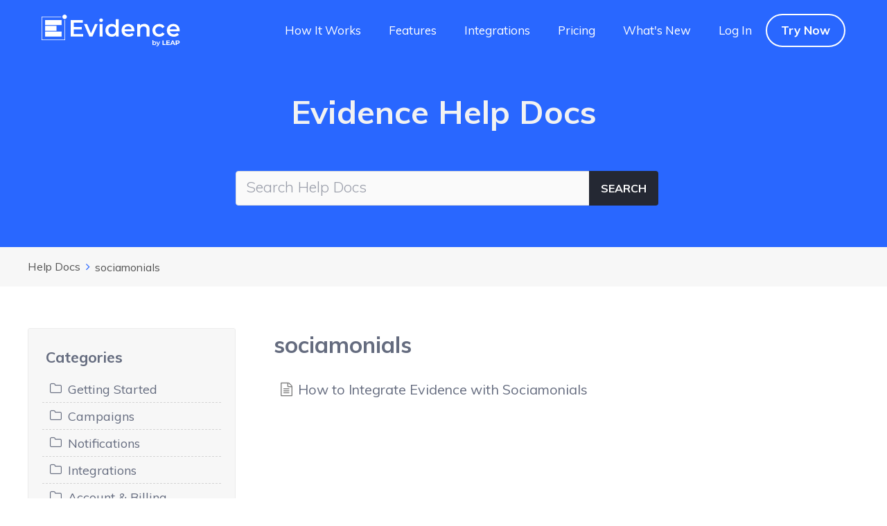

--- FILE ---
content_type: text/css
request_url: https://evidence.io/wp-content/plugins/smart-notification-bar/public/assets/css/smart-notification-bar.css?ver=1.2.0
body_size: 1150
content:
@import url("smart-notification-bar-font-families.css");#ff_smart_notification_bar_root{line-height:120%;left:0;width:100%;z-index:99998}#ff_smart_notification_bar_root .ff-smart-notification-bar{-webkit-box-align:center;-ms-flex-align:center;align-items:center;display:-webkit-box;display:-ms-flexbox;display:flex;-webkit-box-orient:vertical;-webkit-box-direction:normal;-ms-flex-direction:column;flex-direction:column;-webkit-box-pack:center;-ms-flex-pack:center;justify-content:center;line-height:120%;padding:0 10px;position:relative}@media screen and (min-width: 768px){#ff_smart_notification_bar_root .ff-smart-notification-bar{-webkit-box-orient:horizontal;-webkit-box-direction:normal;-ms-flex-direction:row;flex-direction:row}}#ff_smart_notification_bar_root .ff-smart-notification-bar__body.roboto{font-family:'Roboto', sans-serif}#ff_smart_notification_bar_root .ff-smart-notification-bar__body.slabo{font-family:'Slabo 13px', serif}#ff_smart_notification_bar_root .ff-smart-notification-bar__body.montserrat{font-family:'Montserrat', sans-serif}#ff_smart_notification_bar_root .ff-smart-notification-bar__body.lora{font-family:'Lora', serif}#ff_smart_notification_bar_root .ff-smart-notification-bar__body.concert_one{font-family:'Concert One', cursive}#ff_smart_notification_bar_root .ff-smart-notification-bar__body.rounded{font-family:'M PLUS Rounded 1c', sans-serif}#ff_smart_notification_bar_root .ff-smart-notification-bar__body.courier{font-family:'Courier Prime', monospace}#ff_smart_notification_bar_root .ff-smart-notification-bar__cta{line-height:1;margin:20px auto}@media screen and (min-width: 768px){#ff_smart_notification_bar_root .ff-smart-notification-bar__cta{margin:0 20px}}#ff_smart_notification_bar_root .ff-smart-notification-bar__cta a{display:block;line-height:120%;padding:5px 10px;text-align:center;text-decoration:none}#ff_smart_notification_bar_root .ff-smart-notification-bar__cta a:hover{text-decoration:none}#ff_smart_notification_bar_root .ff-smart-notification-bar__cta a.roboto{font-family:'Roboto', sans-serif}#ff_smart_notification_bar_root .ff-smart-notification-bar__cta a.slabo{font-family:'Slabo 13px', serif}#ff_smart_notification_bar_root .ff-smart-notification-bar__cta a.montserrat{font-family:'Montserrat', sans-serif}#ff_smart_notification_bar_root .ff-smart-notification-bar__cta a.lora{font-family:'Lora', serif}#ff_smart_notification_bar_root .ff-smart-notification-bar__cta a.concert_one{font-family:'Concert One', cursive}#ff_smart_notification_bar_root .ff-smart-notification-bar__cta a.rounded{font-family:'M PLUS Rounded 1c', sans-serif}#ff_smart_notification_bar_root .ff-smart-notification-bar__cta a.courier{font-family:'Courier Prime', monospace}#ff_smart_notification_bar_root .ff-smart-notification-bar__cta--0{border:none;border-radius:3px}#ff_smart_notification_bar_root .ff-smart-notification-bar__cta--1{border:none;border-radius:150px}#ff_smart_notification_bar_root .ff-smart-notification-bar__cta--2{border:none;border-radius:0}#ff_smart_notification_bar_root .ff-smart-notification-bar__cta--3{background:none !important;border-style:solid;border-width:3px}#ff_smart_notification_bar_root .ff-smart-notification-bar__cta--4{background:none !important;border-radius:150px;border-style:solid;border-width:3px}#ff_smart_notification_bar_root .ff-smart-notification-bar__cta-animation--1{-webkit-animation-duration:2s;animation-duration:2s;-webkit-animation-iteration-count:3;animation-iteration-count:3;-webkit-animation-name:jump_inverse;animation-name:jump_inverse}#ff_smart_notification_bar_root .ff-smart-notification-bar__cta-animation--2{-webkit-animation-duration:3s;animation-duration:3s;-webkit-animation-iteration-count:1;animation-iteration-count:1;-webkit-animation-name:fadein;animation-name:fadein}#ff_smart_notification_bar_root .ff-smart-notification-bar__cta-animation--3{-webkit-animation-duration:3s;animation-duration:3s;-webkit-animation-iteration-count:3;animation-iteration-count:3;-webkit-animation-name:bounce_inverse;animation-name:bounce_inverse}#ff_smart_notification_bar_root .ff-smart-notification-bar__cta-animation--4{-webkit-animation-duration:2s;animation-duration:2s;-webkit-animation-iteration-count:3;animation-iteration-count:3;-webkit-animation-name:shake;animation-name:shake}#ff_smart_notification_bar_root .ff-smart-notification-bar__cta-animation--5{-webkit-animation-duration:1s;animation-duration:1s;-webkit-animation-iteration-count:1;animation-iteration-count:1;-webkit-animation-name:flip;animation-name:flip}#ff_smart_notification_bar_root .ff-smart-notification-bar__close{background:none;border:none;color:#000000;cursor:pointer;font-size:18px;font-weight:bold;height:30px;margin:0;padding:0;position:absolute;right:0;top:0;width:30px}.ff_smart_notification_bar_root--top{position:absolute;top:0}.ff_smart_notification_bar_root--top.ff_smart_notification_bar_root--sticky{position:fixed}.ff_smart_notification_bar_root--bottom{position:relative;bottom:0}.ff_smart_notification_bar_root--bottom.ff_smart_notification_bar_root--sticky{position:fixed}@-webkit-keyframes jump{0%{margin-top:20px}5%{margin-top:10px}10%{margin-top:20px}}@keyframes jump{0%{margin-top:20px}5%{margin-top:10px}10%{margin-top:20px}}@-webkit-keyframes jump_inverse{0%{margin-top:0px}5%{margin-top:-10px}10%{margin-top:0px}}@keyframes jump_inverse{0%{margin-top:0px}5%{margin-top:-10px}10%{margin-top:0px}}@-webkit-keyframes bounce{0%{margin-top:5px}5%{margin-top:20px}10%{margin-top:5px}15%{margin-top:20px}20%{margin-top:10px}25%{margin-top:20px}30%{margin-top:15px}35%{margin-top:20px}}@keyframes bounce{0%{margin-top:5px}5%{margin-top:20px}10%{margin-top:5px}15%{margin-top:20px}20%{margin-top:10px}25%{margin-top:20px}30%{margin-top:15px}35%{margin-top:20px}}@-webkit-keyframes bounce_inverse{0%{margin-top:-15px}5%{margin-top:0px}10%{margin-top:-15px}15%{margin-top:0px}20%{margin-top:-10px}25%{margin-top:0px}30%{margin-top:-5px}35%{margin-top:0px}}@keyframes bounce_inverse{0%{margin-top:-15px}5%{margin-top:0px}10%{margin-top:-15px}15%{margin-top:0px}20%{margin-top:-10px}25%{margin-top:0px}30%{margin-top:-5px}35%{margin-top:0px}}@-webkit-keyframes fadein{0%{opacity:0}30%{opacity:0}80%{opacity:1}}@keyframes fadein{0%{opacity:0}30%{opacity:0}80%{opacity:1}}@-webkit-keyframes shake{0%{-webkit-transform:translate(1px, 1px) rotate(0deg);transform:translate(1px, 1px) rotate(0deg)}5%{-webkit-transform:translate(-1px, -2px) rotate(-1deg);transform:translate(-1px, -2px) rotate(-1deg)}10%{-webkit-transform:translate(-3px, 0px) rotate(1deg);transform:translate(-3px, 0px) rotate(1deg)}15%{-webkit-transform:translate(3px, 2px) rotate(0deg);transform:translate(3px, 2px) rotate(0deg)}20%{-webkit-transform:translate(1px, -1px) rotate(1deg);transform:translate(1px, -1px) rotate(1deg)}25%{-webkit-transform:translate(-1px, 2px) rotate(-1deg);transform:translate(-1px, 2px) rotate(-1deg)}30%{-webkit-transform:translate(-3px, 1px) rotate(0deg);transform:translate(-3px, 1px) rotate(0deg)}35%{-webkit-transform:translate(3px, 1px) rotate(-1deg);transform:translate(3px, 1px) rotate(-1deg)}40%{-webkit-transform:translate(-1px, -1px) rotate(1deg);transform:translate(-1px, -1px) rotate(1deg)}45%{-webkit-transform:translate(1px, 2px) rotate(0deg);transform:translate(1px, 2px) rotate(0deg)}50%{-webkit-transform:translate(0, 0) rotate(0deg);transform:translate(0, 0) rotate(0deg)}}@keyframes shake{0%{-webkit-transform:translate(1px, 1px) rotate(0deg);transform:translate(1px, 1px) rotate(0deg)}5%{-webkit-transform:translate(-1px, -2px) rotate(-1deg);transform:translate(-1px, -2px) rotate(-1deg)}10%{-webkit-transform:translate(-3px, 0px) rotate(1deg);transform:translate(-3px, 0px) rotate(1deg)}15%{-webkit-transform:translate(3px, 2px) rotate(0deg);transform:translate(3px, 2px) rotate(0deg)}20%{-webkit-transform:translate(1px, -1px) rotate(1deg);transform:translate(1px, -1px) rotate(1deg)}25%{-webkit-transform:translate(-1px, 2px) rotate(-1deg);transform:translate(-1px, 2px) rotate(-1deg)}30%{-webkit-transform:translate(-3px, 1px) rotate(0deg);transform:translate(-3px, 1px) rotate(0deg)}35%{-webkit-transform:translate(3px, 1px) rotate(-1deg);transform:translate(3px, 1px) rotate(-1deg)}40%{-webkit-transform:translate(-1px, -1px) rotate(1deg);transform:translate(-1px, -1px) rotate(1deg)}45%{-webkit-transform:translate(1px, 2px) rotate(0deg);transform:translate(1px, 2px) rotate(0deg)}50%{-webkit-transform:translate(0, 0) rotate(0deg);transform:translate(0, 0) rotate(0deg)}}@-webkit-keyframes flip{0%{-webkit-transform:rotateX(0);transform:rotateX(0)}20%{-webkit-transform:rotateX(90deg);transform:rotateX(90deg)}}@keyframes flip{0%{-webkit-transform:rotateX(0);transform:rotateX(0)}20%{-webkit-transform:rotateX(90deg);transform:rotateX(90deg)}}


--- FILE ---
content_type: text/css;charset=UTF-8
request_url: https://evidence.io/docs/tag/sociamonials/?xlink=css&ver=6.3.7
body_size: 12997
content:
#section-25-9604 > .ct-section-inner-wrap{padding-top:30px;padding-right:30px;padding-bottom:0;padding-left:30px;display:flex;flex-direction:row;align-items:center;justify-content:center}#section-25-9604{display:block}#section-25-9604{background-color:#303442;text-align:center}#section-31-9604 > .ct-section-inner-wrap{padding-top:30px;padding-right:30px;padding-bottom:30px;padding-left:30px;display:flex;flex-direction:row;align-items:center;justify-content:center}#section-31-9604{display:block}#section-31-9604{background-color:#303442;text-align:center}@media (max-width:767px){#section-31-9604 > .ct-section-inner-wrap{display:flex;flex-direction:column}#section-31-9604{display:block}}#div_block-61-5406{flex-direction:column;display:flex;text-align:left;justify-content:center}#div_block-23-9604{align-items:flex-end;text-align:right}@media (max-width:767px){#div_block-61-5406{flex-direction:column;display:flex;align-items:center;text-align:center}}@media (max-width:767px){#div_block-23-9604{display:flex}}@media (max-width:479px){#div_block-21-9604{flex-direction:column;display:flex;align-items:center;text-align:center}}@media (max-width:479px){#div_block-23-9604{flex-direction:column;display:flex;align-items:center;text-align:center}}#headline-9-9604{color:#f7f9fc}#headline-18-9604{color:#f7f9fc}#headline-12-9604{color:#f7f9fc}#headline-15-9604{color:#f7f9fc}#text_block-70-5406{font-size:18px}#text_block-26-9604{color:#898d9f;font-size:15px}#text_block-29-9604{color:#898d9f;font-size:15px}#link-69-5406{width:100%}#image-28-9604{width:120px;padding-left:10px;padding-right:10px}#image-33-9604{width:250px;margin-right:60px}#image-35-9604{width:200px;margin-right:0px}@media (max-width:767px){#image-33-9604{margin-bottom:30px;margin-right:0px}}@media (max-width:767px){#image-35-9604{margin-right:0px}}#fancy_icon-71-5406>svg{width:26px;height:26px}#fancy_icon-71-5406{color:#2967ff}#_nav_menu-97-9609 .oxy-nav-menu-hamburger-line{background-color:#ffffff}@media (max-width:1200px){#_nav_menu-97-9609 .oxy-nav-menu-list{display:none}#_nav_menu-97-9609 .oxy-menu-toggle{display:initial}#_nav_menu-97-9609.oxy-nav-menu.oxy-nav-menu-open .oxy-nav-menu-list{display:initial}}#_nav_menu-97-9609.oxy-nav-menu.oxy-nav-menu-open{background-color:#242833;margin-top:0 !important;margin-right:0 !important;margin-left:0 !important;margin-bottom:0 !important}#_nav_menu-97-9609.oxy-nav-menu.oxy-nav-menu-open .menu-item a{padding-top:10px;padding-bottom:10px;padding-left:20px;padding-right:20px}#_nav_menu-97-9609 .oxy-nav-menu-hamburger-wrap{width:25px;height:25px;margin-top:10px;margin-bottom:10px}#_nav_menu-97-9609 .oxy-nav-menu-hamburger{width:25px;height:20px}#_nav_menu-97-9609 .oxy-nav-menu-hamburger-line{height:3px;background-color:#ffffff}#_nav_menu-97-9609.oxy-nav-menu-open .oxy-nav-menu-hamburger .oxy-nav-menu-hamburger-line:first-child{top:8.5px}#_nav_menu-97-9609.oxy-nav-menu-open .oxy-nav-menu-hamburger .oxy-nav-menu-hamburger-line:last-child{top:-8.5px}#_nav_menu-97-9609 .menu-item > .sub-menu{transition-duration:.2s}#_nav_menu-97-9609 .oxy-nav-menu-list{flex-direction:row}#_nav_menu-97-9609 .menu-item a{padding-top:20px;padding-left:20px;padding-right:20px;padding-bottom:20px;color:#ffffff;font-size:17px;transition-duration:.2s}#_nav_menu-97-9609.oxy-nav-menu:not(.oxy-nav-menu-open) .sub-menu .menu-item a{border:0;padding-top:20px;padding-bottom:20px}#_nav_menu-97-9609 .menu-item:focus-within a,#_nav_menu-97-9609 .menu-item:hover a{padding-top:20px;border-top-width:0px;padding-bottom:20px;border-bottom-width:0px}#_nav_menu-97-9609.oxy-nav-menu:not(.oxy-nav-menu-open) .sub-menu .menu-item a:hover{border:0;padding-top:20px;padding-bottom:20px}#_nav_menu-10-9604 .oxy-nav-menu-hamburger-line{background-color:#9094a7}#_nav_menu-10-9604.oxy-nav-menu.oxy-nav-menu-open{margin-top:0 !important;margin-right:0 !important;margin-left:0 !important;margin-bottom:0 !important}#_nav_menu-10-9604.oxy-nav-menu.oxy-nav-menu-open .menu-item a{padding-top:4px;padding-bottom:4px;padding-left:6px;padding-right:6px}#_nav_menu-10-9604 .oxy-nav-menu-hamburger-wrap{width:40px;height:40px;margin-top:10px;margin-bottom:10px}#_nav_menu-10-9604 .oxy-nav-menu-hamburger{width:40px;height:32px}#_nav_menu-10-9604 .oxy-nav-menu-hamburger-line{height:6px}#_nav_menu-10-9604.oxy-nav-menu-open .oxy-nav-menu-hamburger .oxy-nav-menu-hamburger-line:first-child{top:13px}#_nav_menu-10-9604.oxy-nav-menu-open .oxy-nav-menu-hamburger .oxy-nav-menu-hamburger-line:last-child{top:-13px}#_nav_menu-10-9604 .menu-item > .sub-menu{transition-duration:.2s}#_nav_menu-10-9604 .oxy-nav-menu-list{flex-direction:column}#_nav_menu-10-9604 .menu-item a{padding-top:4px;padding-left:6px;padding-right:6px;padding-bottom:4px;color:#9094a7;font-size:16px;transition-duration:.2s}#_nav_menu-10-9604.oxy-nav-menu:not(.oxy-nav-menu-open) .sub-menu .menu-item a{border:0;padding-left:4px;padding-right:4px}#_nav_menu-10-9604 .menu-item:focus-within a,#_nav_menu-10-9604 .menu-item:hover a{padding-left:4px;border-left-width:0px;padding-right:4px;border-right-width:0px;color:#656c7f}#_nav_menu-10-9604.oxy-nav-menu:not(.oxy-nav-menu-open) .sub-menu .menu-item a:hover{border:0;padding-left:4px;padding-right:4px}#_nav_menu-19-9604 .oxy-nav-menu-hamburger-line{background-color:#9094a7}#_nav_menu-19-9604.oxy-nav-menu.oxy-nav-menu-open{margin-top:0 !important;margin-right:0 !important;margin-left:0 !important;margin-bottom:0 !important}#_nav_menu-19-9604.oxy-nav-menu.oxy-nav-menu-open .menu-item a{padding-top:4px;padding-bottom:4px;padding-left:6px;padding-right:6px}#_nav_menu-19-9604 .oxy-nav-menu-hamburger-wrap{width:40px;height:40px;margin-top:10px;margin-bottom:10px}#_nav_menu-19-9604 .oxy-nav-menu-hamburger{width:40px;height:32px}#_nav_menu-19-9604 .oxy-nav-menu-hamburger-line{height:6px}#_nav_menu-19-9604.oxy-nav-menu-open .oxy-nav-menu-hamburger .oxy-nav-menu-hamburger-line:first-child{top:13px}#_nav_menu-19-9604.oxy-nav-menu-open .oxy-nav-menu-hamburger .oxy-nav-menu-hamburger-line:last-child{top:-13px}#_nav_menu-19-9604 .menu-item > .sub-menu{transition-duration:.2s}#_nav_menu-19-9604 .oxy-nav-menu-list{flex-direction:column}#_nav_menu-19-9604 .menu-item a{padding-top:4px;padding-left:6px;padding-right:6px;padding-bottom:4px;color:#9094a7;font-size:16px;transition-duration:.2s}#_nav_menu-19-9604.oxy-nav-menu:not(.oxy-nav-menu-open) .sub-menu .menu-item a{border:0;padding-left:4px;padding-right:4px}#_nav_menu-19-9604 .menu-item:focus-within a,#_nav_menu-19-9604 .menu-item:hover a{padding-left:4px;border-left-width:0px;padding-right:4px;border-right-width:0px;color:#656c7f}#_nav_menu-19-9604.oxy-nav-menu:not(.oxy-nav-menu-open) .sub-menu .menu-item a:hover{border:0;padding-left:4px;padding-right:4px}#_nav_menu-13-9604 .oxy-nav-menu-hamburger-line{background-color:#9094a7}#_nav_menu-13-9604.oxy-nav-menu.oxy-nav-menu-open{margin-top:0 !important;margin-right:0 !important;margin-left:0 !important;margin-bottom:0 !important}#_nav_menu-13-9604.oxy-nav-menu.oxy-nav-menu-open .menu-item a{padding-top:4px;padding-bottom:4px;padding-left:6px;padding-right:6px}#_nav_menu-13-9604 .oxy-nav-menu-hamburger-wrap{width:40px;height:40px;margin-top:10px;margin-bottom:10px}#_nav_menu-13-9604 .oxy-nav-menu-hamburger{width:40px;height:32px}#_nav_menu-13-9604 .oxy-nav-menu-hamburger-line{height:6px}#_nav_menu-13-9604.oxy-nav-menu-open .oxy-nav-menu-hamburger .oxy-nav-menu-hamburger-line:first-child{top:13px}#_nav_menu-13-9604.oxy-nav-menu-open .oxy-nav-menu-hamburger .oxy-nav-menu-hamburger-line:last-child{top:-13px}#_nav_menu-13-9604 .menu-item > .sub-menu{transition-duration:.2s}#_nav_menu-13-9604 .oxy-nav-menu-list{flex-direction:column}#_nav_menu-13-9604 .menu-item a{padding-top:4px;padding-left:6px;padding-right:6px;padding-bottom:4px;color:#9094a7;font-size:16px;transition-duration:.2s}#_nav_menu-13-9604.oxy-nav-menu:not(.oxy-nav-menu-open) .sub-menu .menu-item a{border:0;padding-left:4px;padding-right:4px}#_nav_menu-13-9604 .menu-item:focus-within a,#_nav_menu-13-9604 .menu-item:hover a{padding-left:4px;border-left-width:0px;padding-right:4px;border-right-width:0px;color:#656c7f}#_nav_menu-13-9604.oxy-nav-menu:not(.oxy-nav-menu-open) .sub-menu .menu-item a:hover{border:0;padding-left:4px;padding-right:4px}#_nav_menu-16-9604 .oxy-nav-menu-hamburger-line{background-color:#9094a7}#_nav_menu-16-9604.oxy-nav-menu.oxy-nav-menu-open{margin-top:0 !important;margin-right:0 !important;margin-left:0 !important;margin-bottom:0 !important}#_nav_menu-16-9604.oxy-nav-menu.oxy-nav-menu-open .menu-item a{padding-top:4px;padding-bottom:4px;padding-left:6px;padding-right:6px}#_nav_menu-16-9604 .oxy-nav-menu-hamburger-wrap{width:40px;height:40px;margin-top:10px;margin-bottom:10px}#_nav_menu-16-9604 .oxy-nav-menu-hamburger{width:40px;height:32px}#_nav_menu-16-9604 .oxy-nav-menu-hamburger-line{height:6px}#_nav_menu-16-9604.oxy-nav-menu-open .oxy-nav-menu-hamburger .oxy-nav-menu-hamburger-line:first-child{top:13px}#_nav_menu-16-9604.oxy-nav-menu-open .oxy-nav-menu-hamburger .oxy-nav-menu-hamburger-line:last-child{top:-13px}#_nav_menu-16-9604 .menu-item > .sub-menu{transition-duration:.2s}#_nav_menu-16-9604 .oxy-nav-menu-list{flex-direction:column}#_nav_menu-16-9604 .menu-item a{padding-top:4px;padding-left:6px;padding-right:6px;padding-bottom:4px;color:#9094a7;font-size:16px;transition-duration:.2s}#_nav_menu-16-9604.oxy-nav-menu:not(.oxy-nav-menu-open) .sub-menu .menu-item a{border:0;padding-left:4px;padding-right:4px}#_nav_menu-16-9604 .menu-item:focus-within a,#_nav_menu-16-9604 .menu-item:hover a{padding-left:4px;border-left-width:0px;padding-right:4px;border-right-width:0px;color:#656c7f}#_nav_menu-16-9604.oxy-nav-menu:not(.oxy-nav-menu-open) .sub-menu .menu-item a:hover{border:0;padding-left:4px;padding-right:4px}#_header-90-9609.oxy-header.oxy-overlay-header{position:absolute;left:0;right:0;z-index:20}#_header-90-9609.oxy-header.oxy-overlay-header:not(.oxy-sticky-header-active) .oxy-header-row,#_header-90-9609.oxy-header.oxy-overlay-header:not(.oxy-sticky-header-active){background-color:initial !important}#_header-90-9609.oxy-header.oxy-overlay-header .oxygen-hide-in-overlay{display:none}#_header-90-9609.oxy-header.oxy-overlay-header .oxygen-only-show-in-overlay{display:block}@media (min-width:992px){#_header-90-9609.oxy-header-wrapper.oxy-header.oxy-sticky-header.oxy-sticky-header-active{position:fixed;top:0;left:0;right:0;z-index:2147483640;background-color:#242833;box-shadow:0px 0px 10px rgba(0,0,0,0.3);}#_header-90-9609.oxy-header.oxy-sticky-header-active .oxygen-hide-in-sticky{display:none}#_header-90-9609.oxy-header.oxy-header .oxygen-show-in-sticky-only{display:none}}#_header-90-9609{width:100%;z-index:10 !important}.oxy-header.oxy-sticky-header-active > #_header_row-91-9609.oxygen-show-in-sticky-only{display:block}#_header_row-91-9609{padding-top:10px;padding-bottom:10px}#_social_icons-24-9604.oxy-social-icons{flex-direction:row;margin-right:-12px;margin-bottom:-12px}#_social_icons-24-9604.oxy-social-icons a{font-size:40px;margin-right:12px;margin-bottom:12px;border-radius:0;background-color:#ffffff}#_social_icons-24-9604.oxy-social-icons a:hover{background-color:#242833}#_social_icons-24-9604.oxy-social-icons a svg{width:0.5em;height:0.5em;color:#2967ff}#_social_icons-24-9604.oxy-social-icons a:hover svg{color:#ffffff}.ct-section{width:100%;background-size:cover;background-repeat:repeat}.ct-section>.ct-section-inner-wrap{display:flex;flex-direction:column;align-items:flex-start}.ct-div-block{display:flex;flex-wrap:nowrap;flex-direction:column;align-items:flex-start}.ct-new-columns{display:flex;width:100%;flex-direction:row;align-items:stretch;justify-content:center;flex-wrap:wrap}.ct-link-text{display:inline-block}.ct-link{display:flex;flex-wrap:wrap;text-align:center;text-decoration:none;flex-direction:column;align-items:center;justify-content:center}.ct-link-button{display:inline-block;text-align:center;text-decoration:none}.ct-link-button{background-color:#1e73be;border:1px solid #1e73be;color:#ffffff;padding:10px 16px}.ct-image{max-width:100%}.ct-fancy-icon>svg{width:55px;height:55px}.ct-inner-content{width:100%}.ct-slide{display:flex;flex-wrap:wrap;text-align:center;flex-direction:column;align-items:center;justify-content:center}.ct-nestable-shortcode{display:flex;flex-wrap:nowrap;flex-direction:column;align-items:flex-start}.oxy-comments{width:100%;text-align:left}.oxy-comment-form{width:100%}.oxy-login-form{width:100%}.oxy-search-form{width:100%}.oxy-tabs-contents{display:flex;width:100%;flex-wrap:nowrap;flex-direction:column;align-items:flex-start}.oxy-tab{display:flex;flex-wrap:nowrap;flex-direction:column;align-items:flex-start}.oxy-tab-content{display:flex;width:100%;flex-wrap:nowrap;flex-direction:column;align-items:flex-start}.oxy-testimonial{width:100%}.oxy-icon-box{width:100%}.oxy-pricing-box{width:100%}.oxy-posts-grid{width:100%}.oxy-gallery{width:100%}.ct-slider{width:100%}.oxy-tabs{display:flex;flex-wrap:nowrap;flex-direction:row;align-items:stretch}.ct-modal{flex-direction:column;align-items:flex-start}.ct-span{display:inline-block;text-decoration:inherit}.ct-widget{width:100%}.oxy-dynamic-list{width:100%}@media screen and (-ms-high-contrast:active),(-ms-high-contrast:none){.ct-div-block,.oxy-post-content,.ct-text-block,.ct-headline,.oxy-rich-text,.ct-link-text{max-width:100%}img{flex-shrink:0}body *{min-height:1px}}.oxy-testimonial{flex-direction:row;align-items:center}.oxy-testimonial .oxy-testimonial-photo-wrap{order:1}.oxy-testimonial .oxy-testimonial-photo{width:125px;height:125px;margin-right:20px}.oxy-testimonial .oxy-testimonial-photo-wrap,.oxy-testimonial .oxy-testimonial-author-wrap,.oxy-testimonial .oxy-testimonial-content-wrap{align-items:flex-start;text-align:left}.oxy-testimonial .oxy-testimonial-text{margin-bottom:8px;font-size:21px;line-height:1.4;-webkit-font-smoothing:subpixel-antialiased}.oxy-testimonial .oxy-testimonial-author{font-size:18px;-webkit-font-smoothing:subpixel-antialiased}.oxy-testimonial .oxy-testimonial-author-info{font-size:12px;-webkit-font-smoothing:subpixel-antialiased}.oxy-icon-box{text-align:left;flex-direction:column}.oxy-icon-box .oxy-icon-box-icon{margin-bottom:12px;align-self:flex-start} .oxy-icon-box .oxy-icon-box-heading{font-size:21px;margin-bottom:12px} .oxy-icon-box .oxy-icon-box-text{font-size:16px;margin-bottom:12px;align-self:flex-start}.oxy-icon-box .oxy-icon-box-link{margin-top:20px} .oxy-pricing-box .oxy-pricing-box-section{padding-top:20px;padding-left:20px;padding-right:20px;padding-bottom:20px;text-align:center}.oxy-pricing-box .oxy-pricing-box-section.oxy-pricing-box-price{justify-content:center}.oxy-pricing-box .oxy-pricing-box-section.oxy-pricing-box-graphic{justify-content:center}.oxy-pricing-box .oxy-pricing-box-title-title{font-size:48px}.oxy-pricing-box .oxy-pricing-box-title-subtitle{font-size:24px}.oxy-pricing-box .oxy-pricing-box-section.oxy-pricing-box-price{flex-direction:row}.oxy-pricing-box .oxy-pricing-box-currency{font-size:28px}.oxy-pricing-box .oxy-pricing-box-amount-main{font-size:80px;line-height:0.7}.oxy-pricing-box .oxy-pricing-box-amount-decimal{font-size:13px}.oxy-pricing-box .oxy-pricing-box-term{font-size:16px}.oxy-pricing-box .oxy-pricing-box-sale-price{font-size:12px;color:rgba(0,0,0,0.5);margin-bottom:20px} .oxy-pricing-box .oxy-pricing-box-section.oxy-pricing-box-content{font-size:16px;color:rgba(0,0,0,0.5)} .oxy-pricing-box .oxy-pricing-box-section.oxy-pricing-box-cta{justify-content:center}.oxy-progress-bar .oxy-progress-bar-background{background-color:#000000;background-image:linear-gradient(-45deg,rgba(255,255,255,.12) 25%,transparent 25%,transparent 50%,rgba(255,255,255,.12) 50%,rgba(255,255,255,.12) 75%,transparent 75%,transparent);animation:none 0s paused}.oxy-progress-bar .oxy-progress-bar-progress-wrap{width:85%}.oxy-progress-bar .oxy-progress-bar-progress{background-color:#66aaff;padding:40px;animation:none 0s paused,none 0s paused;background-image:linear-gradient(-45deg,rgba(255,255,255,.12) 25%,transparent 25%,transparent 50%,rgba(255,255,255,.12) 50%,rgba(255,255,255,.12) 75%,transparent 75%,transparent)}.oxy-progress-bar .oxy-progress-bar-overlay-text{font-size:30px;font-weight:900;-webkit-font-smoothing:subpixel-antialiased}.oxy-progress-bar .oxy-progress-bar-overlay-percent{font-size:12px}.ct-slider .unslider-nav ol li{border-color:#ffffff}.ct-slider .unslider-nav ol li.unslider-active{background-color:#ffffff}.ct-slider .ct-slide{padding:0px}.oxy-superbox .oxy-superbox-secondary,.oxy-superbox .oxy-superbox-primary{transition-duration:0.5s}.oxy-shape-divider{width:0px;height:0px}.oxy_shape_divider svg{width:100%}.oxy-pro-menu .oxy-pro-menu-container:not(.oxy-pro-menu-open-container):not(.oxy-pro-menu-off-canvas-container) .sub-menu{box-shadow:px px px px }.oxy-pro-menu .oxy-pro-menu-show-dropdown .oxy-pro-menu-list .menu-item-has-children > a svg{transition-duration:0.4s}.oxy-pro-menu .oxy-pro-menu-show-dropdown .oxy-pro-menu-list .menu-item-has-children > a div{margin-left:0px}.oxy-pro-menu .oxy-pro-menu-mobile-open-icon svg{width:30px;height:30px}.oxy-pro-menu .oxy-pro-menu-mobile-open-icon{padding-top:15px;padding-right:15px;padding-bottom:15px;padding-left:15px}.oxy-pro-menu .oxy-pro-menu-mobile-open-icon,.oxy-pro-menu .oxy-pro-menu-mobile-open-icon svg{transition-duration:0.4s}.oxy-pro-menu .oxy-pro-menu-mobile-close-icon{top:20px;left:20px}.oxy-pro-menu .oxy-pro-menu-mobile-close-icon svg{width:24px;height:24px}.oxy-pro-menu .oxy-pro-menu-mobile-close-icon,.oxy-pro-menu .oxy-pro-menu-mobile-close-icon svg{transition-duration:0.4s}.oxy-pro-menu .oxy-pro-menu-container.oxy-pro-menu-off-canvas-container,.oxy-pro-menu .oxy-pro-menu-container.oxy-pro-menu-open-container{background-color:#ffffff}.oxy-pro-menu .oxy-pro-menu-off-canvas-container,.oxy-pro-menu .oxy-pro-menu-open-container{background-image:url()}.oxy-pro-menu .oxy-pro-menu-off-canvas-container .oxy-pro-menu-list .menu-item-has-children > a svg,.oxy-pro-menu .oxy-pro-menu-open-container .oxy-pro-menu-list .menu-item-has-children > a svg{font-size:24px}.oxy-pro-menu .oxy-pro-menu-dropdown-links-toggle.oxy-pro-menu-open-container .menu-item-has-children ul,.oxy-pro-menu .oxy-pro-menu-dropdown-links-toggle.oxy-pro-menu-off-canvas-container .menu-item-has-children ul{background-color:rgba(0,0,0,0.2);border-top-style:solid}.oxy-pro-menu .oxy-pro-menu-container:not(.oxy-pro-menu-open-container):not(.oxy-pro-menu-off-canvas-container) .oxy-pro-menu-list{flex-direction:row}.oxy-pro-menu .oxy-pro-menu-container .menu-item a{text-align:left;justify-content:flex-start}.oxy-pro-menu .oxy-pro-menu-container.oxy-pro-menu-open-container .menu-item,.oxy-pro-menu .oxy-pro-menu-container.oxy-pro-menu-off-canvas-container .menu-item{align-items:flex-start}.oxy-pro-menu .oxy-pro-menu-off-canvas-container{top:0;bottom:0;right:auto;left:0}.oxy-pro-menu .oxy-pro-menu-container.oxy-pro-menu-open-container .oxy-pro-menu-list .menu-item a,.oxy-pro-menu .oxy-pro-menu-container.oxy-pro-menu-off-canvas-container .oxy-pro-menu-list .menu-item a{text-align:left;justify-content:flex-start}.oxy-site-navigation{--oxynav-brand-color:#4831B0;--oxynav-neutral-color:#FFFFFF;--oxynav-activehover-color:#EFEDF4;--oxynav-background-color:#4831B0;--oxynav-border-radius:0px;--oxynav-other-spacing:8px;--oxynav-transition-duration:0.3s;--oxynav-transition-timing-function:cubic-bezier(.84,.05,.31,.93)}.oxy-site-navigation .oxy-site-navigation__mobile-close-wrapper{text-align:left}.oxy-site-navigation > ul{left:0}.oxy-site-navigation{--oxynav-animation-name:none}.oxy-site-navigation > ul:not(.open) > li[data-cta='true']:nth-last-child(1){background-color:var(--oxynav-brand-color);transition:var(--oxynav-transition-duration);margin-left:var(--oxynav-other-spacing);border:none}.oxy-site-navigation > ul:not(.open) > li[data-cta='true']:nth-last-child(2){background:transparent;border:1px solid currentColor;transition:var(--oxynav-transition-duration);margin-left:var(--oxynav-other-spacing)}.oxy-site-navigation > ul:not(.open) > li[data-cta='true']:nth-last-child(2):not(:hover) > img{filter:invert(0) !important}.oxy-site-navigation > ul:not(.open) > li[data-cta='true']:hover{background-color:var(--oxynav-activehover-color)}.oxy-site-navigation > ul:not(.open) > li[data-cta='true']:nth-last-child(1) > a{color:var(--oxynav-neutral-color)}.oxy-site-navigation > ul:not(.open) > li[data-cta='true']:nth-last-child(2) > a{color:var(--oxynav-brand-color)}.oxy-site-navigation > ul:not(.open) > li[data-cta='true']:hover > a{color:var(--oxynav-brand-color)}.oxy-site-navigation > ul:not(.open) > li[data-cta='true']:nth-last-child(1) > a::after{color:var(--oxynav-neutral-color)}.oxy-site-navigation > ul:not(.open) > li[data-cta='true']:nth-last-child(2) > a::after{color:var(--oxynav-brand-color)}.oxy-site-navigation > ul:not(.open) > li[data-cta='true']:hover > a::after{color:var(--oxynav-brand-color)}.oxy-site-navigation > ul:not(.open) > li[data-cta='true'] > ul{display:none}.oxy-site-navigation > ul:not(.open) > li[data-cta='true'] > button,.oxy-site-navigation > ul:not(.open) > li[data-cta='true'] > ul{display:none}.ct-section-inner-wrap,.oxy-header-container{max-width:1200px}body{font-family:'Muli'}body{line-height:1.7;font-size:18px;font-weight:400;color:#656c7f}.oxy-nav-menu-hamburger-line{background-color:#656c7f}h1,h2,h3,h4,h5,h6{font-family:'Muli';font-size:36px;font-weight:700;line-height:1.5;color:#242833}h2,h3,h4,h5,h6{font-size:32px;line-height:1.5;color:#242833}h3,h4,h5,h6{font-size:24px;line-height:1.5;color:#242833}h4,h5,h6{font-size:20px;line-height:1.5;color:#242833}h5,h6{font-size:18px;line-height:1.5}h6{font-size:16px;line-height:1.5}a{color:#2967ff;text-decoration:none}a:hover{color:#242833;text-decoration:none}.ct-link-text{text-decoration:}.ct-link{text-decoration:}.ct-link-button{font-weight:400;border-radius:4px}.ct-section-inner-wrap{padding-top:75px;padding-right:20px;padding-bottom:75px;padding-left:20px}.ct-new-columns > .ct-div-block{padding-top:20px;padding-right:20px;padding-bottom:20px;padding-left:20px}.oxy-header-container{padding-right:20px;padding-left:20px}@media (max-width:992px){.ct-columns-inner-wrap{display:block !important}.ct-columns-inner-wrap:after{display:table;clear:both;content:""}.ct-column{width:100% !important;margin:0 !important}.ct-columns-inner-wrap{margin:0 !important}}.gray-bg{background-color:#f5f7fb}.gray-bg:not(.ct-section):not(.oxy-easy-posts),.gray-bg.oxy-easy-posts .oxy-posts,.gray-bg.ct-section .ct-section-inner-wrap{display:flex;flex-direction:column}.divider-section{}.divider-section .ct-section-inner-wrap{padding-top:75px;padding-bottom:300px}@media (max-width:767px){.divider-section{}.divider-section .ct-section-inner-wrap{padding-bottom:100px}}.c-margin-bottom-l{margin-bottom:50px}@media (max-width:767px){.c-margin-bottom-l{}}@media (max-width:479px){.c-margin-bottom-l{margin-bottom:25px}}.c-columns-4{}.c-columns-gap-m{grid-gap:1.25rem}.c-columns-gap-m:not(.ct-section):not(.oxy-easy-posts),.c-columns-gap-m.oxy-easy-posts .oxy-posts,.c-columns-gap-m.ct-section .ct-section-inner-wrap{display:flex;flex-direction:row}.c-columns-m-2{}@media (max-width:767px){}.c-columns-s-1{}.c-columns-s-1:not(.ct-section):not(.oxy-easy-posts),.c-columns-s-1.oxy-easy-posts .oxy-posts,.c-columns-s-1.ct-section .ct-section-inner-wrap{display:flex}@media (max-width:479px){.c-columns-s-1{grid-template-columns:1fr}}.columns-fill-height{}.columns-fill-height:not(.ct-section):not(.oxy-easy-posts),.columns-fill-height.oxy-easy-posts .oxy-posts,.columns-fill-height.ct-section .ct-section-inner-wrap{display:flex;flex-direction:row;align-items:stretch}.box-shadow{width:100%;padding-top:30px;padding-left:30px;padding-right:30px;padding-bottom:31px;background-color:#ffffff;border-radius:10px;text-align:center;box-shadow:0px 0px 30px 0px rgba(0,0,0,0.07);z-index:1}.box-shadow:not(.ct-section):not(.oxy-easy-posts),.box-shadow.oxy-easy-posts .oxy-posts,.box-shadow.ct-section .ct-section-inner-wrap{display:flex;flex-direction:column;align-items:center}.c-margin-bottom-s{margin-bottom:15px}.white-divider{}.divider-zindex{z-index:-1}.footer{}.footer-top{background-color:#242833}.footer-top .ct-section-inner-wrap{padding-top:40px;padding-bottom:40px}.c-columns-5{}.c-columns-m-3{}@media (max-width:767px){}.c-columns-s-2{}@media (max-width:479px){.c-columns-s-2{grid-template-columns:1fr 1fr}}.footer-logo{width:125px;margin-bottom:20px}.footer-gdpr{width:125px}.footer-menu-title{font-size:18px;text-transform:uppercase;padding-left:6px;color:#242833}.footer-menu{}.footer-menu:not(.ct-section):not(.oxy-easy-posts),.footer-menu.oxy-easy-posts .oxy-posts,.footer-menu.ct-section .ct-section-inner-wrap{flex-direction:unset}.footer-bottom{color:#ffffff;font-size:16px;background-color:#2967ff}.footer-bottom .ct-section-inner-wrap{padding-top:15px;padding-bottom:15px}.footer-bottom:not(.ct-section):not(.oxy-easy-posts),.footer-bottom.oxy-easy-posts .oxy-posts,.footer-bottom.ct-section .ct-section-inner-wrap{display:flex}@media (max-width:767px){.footer-bottom{}.footer-bottom:not(.ct-section):not(.oxy-easy-posts),.footer-bottom.oxy-easy-posts .oxy-posts,.footer-bottom.ct-section .ct-section-inner-wrap{display:flex;flex-direction:column}}.c-columns-2{}.c-columns-2:not(.ct-section):not(.oxy-easy-posts),.c-columns-2.oxy-easy-posts .oxy-posts,.c-columns-2.ct-section .ct-section-inner-wrap{display:flex;flex-direction:column}.v-align-middle{}.v-align-middle:not(.ct-section):not(.oxy-easy-posts),.v-align-middle.oxy-easy-posts .oxy-posts,.v-align-middle.ct-section .ct-section-inner-wrap{display:flex;flex-direction:row;align-items:center}.copyright{}@media (max-width:767px){.copyright{margin-bottom:15px}}.page-header{background-image:linear-gradient(1150deg,#2967ff,#3499f0);text-align:center}.page-header .ct-section-inner-wrap{padding-top:168px;padding-bottom:123px}.page-header:not(.ct-section):not(.oxy-easy-posts),.page-header.oxy-easy-posts .oxy-posts,.page-header.ct-section .ct-section-inner-wrap{display:flex;flex-direction:column;align-items:center}@media (max-width:767px){}.page-header-heading{color:#ffffff;max-width:900px;line-height:1.3;margin-bottom:10px}@media (max-width:767px){.page-header-heading{font-size:30px}}.btn:hover{transform:translateY(-3px);color:#ffffff;background-color:#242833}.btn{padding:10px 16px}.btn{font-family:'Muli';font-weight:700;transition-duration:.2s;font-size:16px;margin-top:10px;margin-bottom:10px;border-top-style:solid;border-right-style:solid;border-bottom-style:solid;border-left-style:solid;border-top-width:0px;border-right-width:0px;border-bottom-width:0px;border-left-width:0px;border-top-color:#e75e58;border-right-color:#e75e58;border-bottom-color:#e75e58;border-left-color:#e75e58;padding-top:10px;padding-bottom:10px;padding-right:26px;padding-left:26px;background-color:#2967ff;color:#ffffff;border-radius:4px;text-transform:uppercase;letter-spacing:.5px}.btn:not(.ct-section):not(.oxy-easy-posts),.btn.oxy-easy-posts .oxy-posts,.btn.ct-section .ct-section-inner-wrap{display:flex}.btn-shadow{box-shadow:5px 5px 15px 0px rgba(0,0,0,0.1)}.btn-icon{padding-top:10px;padding-right:26px;padding-left:26px;padding-bottom:10px;text-align:center}.btn-icon:not(.ct-section):not(.oxy-easy-posts),.btn-icon.oxy-easy-posts .oxy-posts,.btn-icon.ct-section .ct-section-inner-wrap{display:flex;flex-direction:row;flex-wrap:nowrap;align-items:center;justify-content:center}.btn-round{border-radius:50px;padding-right:26px;padding-left:26px;padding-top:10px;padding-bottom:10px}.btn-white:hover{background-color:#ffffff;color:#2967ff}.btn-white{background-color :#ffffff;border:1px solid #ffffff;color:#ffffff}.btn-white{button-hover_color:#ffffff;color:#2967ff;border-top-color:rgba(0,0,0,0);border-right-color:rgba(0,0,0,0);border-bottom-color:rgba(0,0,0,0);border-left-color:rgba(0,0,0,0)}.icon-button{color:#333333}.icon-button >svg{width:22px;height:22px}.icon-button{margin-left:8px}.page-header-subheading{color:#ffffff;font-size:18px;font-weight:400;max-width:575px}@media (max-width:767px){.page-header-subheading{font-size:16px}}.btn-large{padding-top:12px;padding-right:40px;padding-left:40px;padding-bottom:12px;font-size:22px}.c-margin-bottom-m{margin-bottom:25px}@media (max-width:1200px){.c-margin-bottom-m{}.c-margin-bottom-m:not(.ct-section):not(.oxy-easy-posts),.c-margin-bottom-m.oxy-easy-posts .oxy-posts,.c-margin-bottom-m.ct-section .ct-section-inner-wrap{flex-direction:unset}}@media (max-width:991px){.c-margin-bottom-m{margin-bottom:20px}}.c-columns-gap-l{grid-gap:5vmin}.c-margin-bottom-xl{margin-bottom:75px}@media (max-width:991px){.c-margin-bottom-xl{margin-bottom:50px}}@media (max-width:767px){.c-margin-bottom-xl{margin-bottom:35px}}.c-margin-bottom-xs{margin-bottom:5px}.c-columns-3{}.c-columns-2-3{}.c-columns-m-1{}@media (max-width:767px){}.lp-testimonial-item{border-top-width:2px;border-right-width:2px;border-bottom-width:2px;border-left-width:2px;border-top-color:#dee3ea;border-right-color:#dee3ea;border-bottom-color:#dee3ea;border-left-color:#dee3ea;border-top-style:solid;border-right-style:solid;border-bottom-style:solid;border-left-style:solid;border-radius:6px;padding-top:30px;padding-right:30px;padding-bottom:30px;padding-left:30px;text-align:center}.lp-testimonial-item:not(.ct-section):not(.oxy-easy-posts),.lp-testimonial-item.oxy-easy-posts .oxy-posts,.lp-testimonial-item.ct-section .ct-section-inner-wrap{display:flex;flex-direction:column;align-items:center}.lp-testimonial-title{color:#242833;font-weight:700;font-size:20px;margin-bottom:10px}.lp-testimonial-stars{text-align:justify;background-color:#2967ff;border-radius:50px;padding-top:2px;padding-left:5px;padding-right:5px;padding-bottom:2px}.lp-testimonial-stars:not(.ct-section):not(.oxy-easy-posts),.lp-testimonial-stars.oxy-easy-posts .oxy-posts,.lp-testimonial-stars.ct-section .ct-section-inner-wrap{display:flex;flex-direction:row;justify-content:space-around}.lp-testimonial-icon{color:#ffffff}.lp-testimonial-icon >svg{width:20px;height:20px}.lp-testimonial-icon{}.lp-testimonial-text{font-size:16px}.t-auto-close{}.accordion-item:active{}.accordion-item:hover{background-color:#e8eff7}.accordion-item{width:100%;background-color:#f7f9fc;padding-top:5px;padding-left:15px;padding-right:15px;padding-bottom:5px;transition-duration:.2s}.accordion-item:not(.ct-section):not(.oxy-easy-posts),.accordion-item.oxy-easy-posts .oxy-posts,.accordion-item.ct-section .ct-section-inner-wrap{flex-direction:unset}.toggle-3505{}.toggle-3505-expanded{}.accordion-child{padding-top:20px;padding-left:20px;padding-right:20px;padding-bottom:20px;background-color:#f7f9fc;width:100%}.accorion-wrapper{width:100%;text-align:left;margin-bottom:25px}.accorion-wrapper:not(.ct-section):not(.oxy-easy-posts),.accorion-wrapper.oxy-easy-posts .oxy-posts,.accorion-wrapper.ct-section .ct-section-inner-wrap{display:flex;flex-direction:column;align-items:flex-start}.c-columns-2-auto{}@media (max-width:767px){}.gradient-bg{background-image:linear-gradient(100deg,#2967ff,#3499f0);color:#ffffff;text-align:center}.gradient-bg .ct-section-inner-wrap{padding-top:75px}.wedge-divider{}.wedge-divider .oxy_shape_divider svg{height:250px}@media (max-width:767px){.wedge-divider{}.wedge-divider .oxy_shape_divider svg{height:100px}}.bg-white{}.bg-white .oxy_shape_divider{color:#ffffff}@media (max-width:767px){.bg-white{}}.bg-gray{background-color:#ffffff}.bg-gray .oxy_shape_divider{color:#f7f9fc}@media (max-width:767px){.bg-gray{}}.spin:hover{transform:rotate(360deg)}.spin{transition-duration:.6s}.icon-list-icon{color:#ffffff}.icon-list-icon >svg{width:25px;height:25px}.icon-list-icon{margin-right:6px}.icon-list-text{line-height:1.3}.icon-list-item{margin-bottom:6px}.icon-list-item:not(.ct-section):not(.oxy-easy-posts),.icon-list-item.oxy-easy-posts .oxy-posts,.icon-list-item.ct-section .ct-section-inner-wrap{display:flex;flex-direction:row;align-items:flex-start}@media (max-width:767px){.icon-list-item{}.icon-list-item:not(.ct-section):not(.oxy-easy-posts),.icon-list-item.oxy-easy-posts .oxy-posts,.icon-list-item.ct-section .ct-section-inner-wrap{display:flex;align-items:flex-end}}.page-section{width:100%;text-align:center}.page-section:not(.ct-section):not(.oxy-easy-posts),.page-section.oxy-easy-posts .oxy-posts,.page-section.ct-section .ct-section-inner-wrap{display:flex;flex-direction:column;align-items:center}.btn-small{padding-top:6px;padding-left:20px;padding-right:20px;font-size:15px}.btn-outline:hover{background-color:#2967ff;color:#ffffff}.btn-outline{background-color :#1e73be;border:1px solid #1e73be;color:#2967ff}.btn-outline{border-top-style:solid;border-right-style:solid;border-bottom-style:solid;border-left-style:solid;border-top-width:2px;border-right-width:2px;border-bottom-width:2px;border-left-width:2px;background-color:rgba(0,0,0,0);border-top-color:#2967ff;border-right-color:#2967ff;border-bottom-color:#2967ff;border-left-color:#2967ff;padding-top:8px;padding-bottom:8px}.well{background-color:#f5f7fb;border-radius:10px;padding-top:40px;padding-left:30px;padding-right:30px;padding-bottom:40px;width:100%;margin-top:20px;margin-bottom:20px}.billing-wrap{max-width:1000px}.cpt-menu{height:90px;background-color:#2967ff;padding-top:50px}@media (max-width:767px){.cpt-menu{height:65px}}.comp-table-logo{padding-top:15px;padding-left:15px;padding-right:15px;padding-bottom:15px;text-align:center;border-top-color:#eeeeee;border-right-color:#eeeeee;border-bottom-color:#eeeeee;border-left-color:#eeeeee;border-top-width:1px;border-right-width:1px;border-bottom-width:0px;border-left-width:1px;border-top-style:solid;border-right-style:solid;border-bottom-style:solid;border-left-style:solid;margin-left:-1px;min-height:80px}.comp-table-logo:not(.ct-section):not(.oxy-easy-posts),.comp-table-logo.oxy-easy-posts .oxy-posts,.comp-table-logo.ct-section .ct-section-inner-wrap{display:flex;flex-direction:column;align-items:center;justify-content:center}.comp-table-feature{width:100%;padding-top:15px;padding-left:15px;padding-right:15px;padding-bottom:15px;background-color:#f7f7f7;border-top-color:#eeeeee;border-right-color:#eeeeee;border-bottom-color:#eeeeee;border-left-color:#eeeeee;border-top-width:1px;border-right-width:1px;border-bottom-width:1px;border-left-width:1px;border-top-style:solid;border-right-style:solid;border-bottom-style:solid;border-left-style:solid}.comp-table-main{width:100%;border-top-style:none;border-right-style:none;border-bottom-style:none;border-left-style:none}.comp-table-row{width:100%;border-top-color:#eeeeee;border-right-color:#eeeeee;border-bottom-color:#eeeeee;border-left-color:#eeeeee;border-top-width:0px;border-right-width:1px;border-bottom-width:1px;border-left-width:1px;border-top-style:solid;border-right-style:solid;border-bottom-style:solid;border-left-style:solid;padding-top:0px;padding-left:0px;padding-right:0px;padding-bottom:0px}.comp-table-row:not(.ct-section):not(.oxy-easy-posts),.comp-table-row.oxy-easy-posts .oxy-posts,.comp-table-row.ct-section .ct-section-inner-wrap{display:flex}.comp-table-heading{font-weight:700;font-size:17px;color:#656c7f;margin-top:0px}.comp-table-col-first{padding-left:15px;padding-right:15px}@media (max-width:767px){.comp-table-col-first{width:100%}}.comp-table-col{padding-top:15px;padding-left:15px;padding-right:15px;padding-bottom:15px;margin-right:0px;text-align:center;border-left-width:1px;border-left-color:#eeeeee;border-left-style:solid}.comp-table-col:not(.ct-section):not(.oxy-easy-posts),.comp-table-col.oxy-easy-posts .oxy-posts,.comp-table-col.ct-section .ct-section-inner-wrap{display:flex;flex-direction:row;justify-content:center}@media (max-width:767px){.comp-table-col{min-height:165px}}.comp-table-win{color:#3aba93}.comp-table-win >svg{width:30px;height:30px}.comp-table-win{}.comp-table-loose{color:#db3430}.comp-table-loose >svg{width:30px;height:30px}.comp-table-loose{}.comp-table-sub{font-size:15px;color:#8a91a3}.comp-table-wrapper{width:100%}.site-header{}.primary-menu{}@media (max-width:767px){.primary-menu{transition-duration:.2s}}.site-logo{width:200px}.btn-full-width{width:100%}.btn-full-width:not(.ct-section):not(.oxy-easy-posts),.btn-full-width.oxy-easy-posts .oxy-posts,.btn-full-width.ct-section .ct-section-inner-wrap{display:block;flex-direction:unset}.gray-divider{}.c-avatar-xl{background-size:cover;background-repeat:no-repeat;width:140px;height:140px;border-radius:100%;border-top-width:2px;border-right-width:2px;border-bottom-width:2px;border-left-width:2px;border-top-style:solid;border-right-style:solid;border-bottom-style:solid;border-left-style:solid;border-top-color:#ffffff;border-right-color:#ffffff;border-bottom-color:#ffffff;border-left-color:#ffffff;background-position:50% 50%;box-shadow:0px 25px 35px -14px rgba(0,0,0,0.2);object-fit:cover}@media (max-width:991px){.c-avatar-xl{width:100px;height:100px}}.column-center-mobile{}@media (max-width:767px){.column-center-mobile{text-align:center}.column-center-mobile:not(.ct-section):not(.oxy-easy-posts),.column-center-mobile.oxy-easy-posts .oxy-posts,.column-center-mobile.ct-section .ct-section-inner-wrap{display:flex;flex-direction:column;align-items:center}}.hb-animation{}.pricing-column{width:100%;padding-top:50px;padding-left:30px;padding-right:30px;padding-bottom:50px;border-radius:10px;text-align:center;background-color:#ffffff;box-shadow:0px 0px 30px 0px rgba(0,0,0,0.08)}.pricing-column:not(.ct-section):not(.oxy-easy-posts),.pricing-column.oxy-easy-posts .oxy-posts,.pricing-column.ct-section .ct-section-inner-wrap{display:flex;flex-direction:column;align-items:center}.pricing-heading{}.pricing-price{font-size:70px;color:#3499f0;position:relative;line-height:1.5}.pricing-dollar{font-size:36px;left:-25px;position:absolute;top:20px !important}.pricing-dollar:not(.ct-section):not(.oxy-easy-posts),.pricing-dollar.oxy-easy-posts .oxy-posts,.pricing-dollar.ct-section .ct-section-inner-wrap{flex-direction:unset}.pricing-bill-time{color:#9094a7;font-size:15px;font-weight:700;letter-spacing:1px;text-transform:uppercase}.pricing-divider{width:80%;height:2px;margin-top:30px;margin-bottom:30px;background-color:#f7f9fc}.pricing-divider:not(.ct-section):not(.oxy-easy-posts),.pricing-divider.oxy-easy-posts .oxy-posts,.pricing-divider.ct-section .ct-section-inner-wrap{display:flex;flex-direction:column}.pricing-item{font-weight:700;font-size:18px}.pricing-item-wrap{margin-bottom:15px}.pricing-item-wrap:not(.ct-section):not(.oxy-easy-posts),.pricing-item-wrap.oxy-easy-posts .oxy-posts,.pricing-item-wrap.ct-section .ct-section-inner-wrap{display:flex;flex-direction:row;align-items:center}.pricing-tooltip-icon{color:#d7d7e2}.pricing-tooltip-icon >svg{width:20px;height:20px}.pricing-tooltip-icon{margin-left:6px}.horizontal-box-wrapper{width:100%;padding-left:15px;padding-right:15px;padding-bottom:30px}.horizontal-box-wrapper:not(.ct-section):not(.oxy-easy-posts),.horizontal-box-wrapper.oxy-easy-posts .oxy-posts,.horizontal-box-wrapper.ct-section .ct-section-inner-wrap{display:flex}@media (max-width:767px){.horizontal-box-wrapper{padding-left:0px;padding-right:0px}}.horizontal-box{width:100%;text-align:left}.horizontal-box:not(.ct-section):not(.oxy-easy-posts),.horizontal-box.oxy-easy-posts .oxy-posts,.horizontal-box.ct-section .ct-section-inner-wrap{display:flex;flex-direction:row;align-items:flex-start;justify-content:flex-start}@media (max-width:767px){.horizontal-box{}.horizontal-box:not(.ct-section):not(.oxy-easy-posts),.horizontal-box.oxy-easy-posts .oxy-posts,.horizontal-box.ct-section .ct-section-inner-wrap{display:flex}}.horizontal-img{width:100%;max-width:60px;margin-right:15px}.horizontal-img:not(.ct-section):not(.oxy-easy-posts),.horizontal-img.oxy-easy-posts .oxy-posts,.horizontal-img.ct-section .ct-section-inner-wrap{display:flex}.horizontal-title{margin-top:-8px;font-size:24px}.c-transition{transition-duration:0.4s}@media (max-width:1200px){.c-transition{}}.c-text-s{font-family:Muli;font-size:13px;font-weight:300}.c-h4{font-family:Muli;font-size:20px;font-weight:600;line-height:1.3}.c-h4:not(.ct-section):not(.oxy-easy-posts),.c-h4.oxy-easy-posts .oxy-posts,.c-h4.ct-section .ct-section-inner-wrap{display:inline-flex;flex-direction:unset}.c-shadow{box-shadow:0px 5px 15px rgba(0,0,0,0.08)}.c-shadow:not(.ct-section):not(.oxy-easy-posts),.c-shadow.oxy-easy-posts .oxy-posts,.c-shadow.ct-section .ct-section-inner-wrap{display:flex}.c-text-dark{color:#686868}.c-bg-light-alt{background-color:#ffffff;position:relative}.c-rounded{border-radius:7px;overflow:hidden}.c-text-m{font-size:16px;font-weight:300;max-width:700px;line-height:1.7}@media (max-width:1200px){.c-text-m{font-size:15px}}@media (max-width:767px){}@media (max-width:479px){.c-text-m{font-size:14px}}.c-heading-dark{color:#0f0f0f}.c-padding-l{padding-top:35px;padding-left:35px;padding-right:35px;padding-bottom:35px}@media (max-width:1200px){.c-padding-l{padding-top:25px;padding-left:25px;padding-right:25px;padding-bottom:25px}}@media (max-width:767px){.c-padding-l{padding-top:20px;padding-left:20px;padding-right:20px;padding-bottom:20px}}.c-bg-light{background-color:#f9f9f9;text-align:left}.c-bg-light:not(.ct-section):not(.oxy-easy-posts),.c-bg-light.oxy-easy-posts .oxy-posts,.c-bg-light.ct-section .ct-section-inner-wrap{display:flex}.c-h3{font-family:Muli;font-size:30px;font-weight:600;line-height:1.3}@media (max-width:991px){.c-h3{font-size:26px}}@media (max-width:767px){.c-h3{font-size:23px}}@media (max-width:479px){.c-h3{font-size:20px}}.c-columns-2-1{}.c-columns-2-1:not(.ct-section):not(.oxy-easy-posts),.c-columns-2-1.oxy-easy-posts .oxy-posts,.c-columns-2-1.ct-section .ct-section-inner-wrap{display:flex;flex-direction:row;align-items:center}.c-bg-accent-alt{background-color:#efefef}.c-text-light{color:rgba(255,255,255,0.8)}.c-heading-light{color:#ffffff}.c-icon-light-m{color:#ffffff}.c-icon-light-m >svg{width:22px;height:22px}.c-icon-light-m{}.c-text-l{font-family:Muli;font-size:18px;font-weight:400;max-width:700px;line-height:1.6}@media (max-width:991px){.c-text-l{max-width:420px}}@media (max-width:767px){.c-text-l{font-size:16px}}.c-h1-fat{font-weight:700;font-size:65px;line-height:1.2;max-width:800px}@media (max-width:1200px){.c-h1-fat{font-size:55px}}@media (max-width:991px){.c-h1-fat{font-size:45px}}@media (max-width:479px){.c-h1-fat{font-size:40px}}.c-columns-l-2{}@media (max-width:991px){.c-columns-l-2{grid-template-columns:1fr 1fr}}.c-h2{font-size:36px;max-width:650px;font-weight:600;line-height:1.3;text-transform:capitalize}.c-h2:not(.ct-section):not(.oxy-easy-posts),.c-h2.oxy-easy-posts .oxy-posts,.c-h2.ct-section .ct-section-inner-wrap{display:block;flex-direction:unset}@media (max-width:1200px){.c-h2{font-size:36px}.c-h2:not(.ct-section):not(.oxy-easy-posts),.c-h2.oxy-easy-posts .oxy-posts,.c-h2.ct-section .ct-section-inner-wrap{flex-direction:unset}}@media (max-width:991px){.c-h2{font-size:32px}}@media (max-width:767px){.c-h2{font-size:28px}}@media (max-width:479px){.c-h2{font-size:24px}}.c-avatar-m{background-size:cover;width:60px;height:60px;background-repeat:no-repeat;border-top-width:2px;border-right-width:2px;border-bottom-width:2px;border-left-width:2px;border-top-style:solid;border-right-style:solid;border-bottom-style:solid;border-left-style:solid;border-top-color:#ffffff;border-right-color:#ffffff;border-bottom-color:#ffffff;border-left-color:#ffffff;border-radius:100%;background-position:50% 50%;object-fit:cover}.c-bg-dark{background-color:#191919}.c-columns-6{}.c-column-grow{grid-column-start:span 2}@media (max-width:991px){.c-column-grow{grid-column-start:span 1}}.c-margin-right-xs{margin-right:5px}.c-btn-m{font-size:13px;padding-top:12px;padding-left:25px;padding-right:25px;padding-bottom:12px}.c-btn-main:hover{transform:translateY(-5px);border-bottom-color:color(undefined);border-top-style:none;border-right-style:none;border-bottom-style:none;border-left-style:none;color:#ffffff;box-shadow:0px 7px 25px -10px #4353ff}.c-btn-main{font-family:Muli;border-radius:7px;border-top-width:2px;border-right-width:2px;border-bottom-width:2px;border-left-width:2px;border-top-style:none;border-right-style:none;border-bottom-style:none;border-left-style:none;text-transform:uppercase;letter-spacing:1px;border-top-color:#4353ff;border-right-color:#4353ff;border-bottom-color:#4353ff;border-left-color:#4353ff;text-align:center;background-color:#4353ff;color:#ffffff;font-weight:600;box-shadow:0px 10px 20px -15px #4353ff}.c-btn-main:not(.ct-section):not(.oxy-easy-posts),.c-btn-main.oxy-easy-posts .oxy-posts,.c-btn-main.ct-section .ct-section-inner-wrap{display:flex;flex-direction:row;align-items:center;justify-content:center}@media (max-width:767px){.c-btn-main{font-size:13px}}@media (max-width:479px){.c-btn-main{width:100%}}.c-icon-accent-m{color:#4353ff}.c-icon-accent-m >svg{width:22px;height:22px}.c-icon-accent-m{}.c-margin-right-s{margin-right:15px}@media (max-width:767px){.c-margin-right-s{margin-right:10px}}.c-text-xl{font-size:21px;font-weight:500;max-width:700px}@media (max-width:1200px){.c-text-xl{font-size:18px}}.c-text-accent{color:#4353ff}.c-text-accent-alt{color:#efefef}.c-h1{font-family:Muli;font-size:48px;text-transform:capitalize;max-width:600px;font-weight:600;line-height:1.3;z-index:3}.c-h1:not(.ct-section):not(.oxy-easy-posts),.c-h1.oxy-easy-posts .oxy-posts,.c-h1.ct-section .ct-section-inner-wrap{display:block;flex-direction:unset}@media (max-width:991px){.c-h1{font-size:38px;max-width:420px}}@media (max-width:767px){.c-h1{font-size:34px}}@media (max-width:479px){.c-h1{font-size:30px;max-width:350px}}.c-h5{font-size:16px;font-weight:600;text-align:left}.c-h6{}.c-margin-right-m{margin-right:25px}@media (max-width:479px){.c-margin-right-m{margin-right:15px}}.c-margin-right-l{}.c-margin-right-xl{}.c-padding-s{padding-top:10px;padding-left:10px;padding-right:10px;padding-bottom:10px}.c-padding-m{padding-top:20px;padding-left:20px;padding-right:20px;padding-bottom:20px}.c-padding-xl{padding-top:75px;padding-left:75px;padding-right:75px;padding-bottom:75px}.c-padding-xl:not(.ct-section):not(.oxy-easy-posts),.c-padding-xl.oxy-easy-posts .oxy-posts,.c-padding-xl.ct-section .ct-section-inner-wrap{display:flex}@media (max-width:1200px){.c-padding-xl{padding-top:50px;padding-left:50px;padding-right:50px;padding-bottom:50px}}@media (max-width:767px){.c-padding-xl{padding-top:35px;padding-left:35px;padding-right:35px;padding-bottom:35px}}.c-btn-xs{font-size:10px;padding-left:10px;padding-right:10px;padding-bottom:5px;padding-top:5px}.c-btn-s{font-size:12px;padding-top:7px;padding-left:14px;padding-right:14px;padding-bottom:7px}.c-btn-l{font-size:17px;padding-left:35px;padding-right:35px;padding-top:15px;padding-bottom:15px}@media (max-width:767px){.c-btn-l{}.c-btn-l:not(.ct-section):not(.oxy-easy-posts),.c-btn-l.oxy-easy-posts .oxy-posts,.c-btn-l.ct-section .ct-section-inner-wrap{flex-direction:unset}}@media (max-width:479px){.c-btn-l{padding-top:10px;padding-bottom:10px;font-size:14px}}.c-btn-xl{padding-top:15px;padding-bottom:15px;padding-left:35px;padding-right:35px;font-size:20px}@media (max-width:991px){.c-btn-xl{font-size:17px}}@media (max-width:479px){.c-btn-xl{width:100%}}.c-columns-3-2{}.c-columns-3-1{}.c-columns-1-3{}.c-columns-1-2{}.c-columns-l-4{}@media (max-width:991px){}.c-columns-l-3{}@media (max-width:991px){.c-columns-l-3{grid-template-columns:1fr 1fr 1fr}}.c-columns-l-1{}@media (max-width:991px){}.c-columns-gap-xxl{grid-gap:12vmin}@media (max-width:991px){}.c-columns-gap-xl{grid-gap:8vmin}.c-columns-gap-s{grid-gap:0.5rem}.c-grid-1{}.c-grid-2{}.c-row-grow{grid-row-start:span 2}@media (max-width:991px){.c-row-grow{grid-row-start:span 1}}.c-btn-alt:hover{transform:translateY(-5px);box-shadow:0px 7px 25px -10px rgba(0,0,0,0.25)}.c-btn-alt{font-family:Muli;font-weight:600;color:#4353ff;text-transform:uppercase;border-radius:7px;background-color:#efefef;text-align:center;letter-spacing:1px}.c-btn-alt:not(.ct-section):not(.oxy-easy-posts),.c-btn-alt.oxy-easy-posts .oxy-posts,.c-btn-alt.ct-section .ct-section-inner-wrap{display:flex;flex-direction:row;align-items:center;justify-content:center}@media (max-width:1200px){.c-btn-alt{}}@media (max-width:767px){.c-btn-alt{font-size:13px}}@media (max-width:479px){.c-btn-alt{width:100%;margin-top:5px;margin-bottom:5px}}.c-btn-transparent:hover{transform:translateY(-5px);background-color:#ffffff;color:#4353ff}.c-btn-transparent{font-family:Muli;text-transform:uppercase;background-color:rgba(255,255,255,0.15);border-radius:7px;color:#ffffff;font-weight:600;letter-spacing:1px;text-align:center}.c-btn-transparent:not(.ct-section):not(.oxy-easy-posts),.c-btn-transparent.oxy-easy-posts .oxy-posts,.c-btn-transparent.ct-section .ct-section-inner-wrap{display:flex;flex-direction:row;align-items:center;justify-content:center}@media (max-width:479px){}.c-card-light{text-align:left;background-color:#ffffff;width:100%;border-radius:7px;border-top-color:#e8e8e8;border-right-color:#e8e8e8;border-bottom-color:#e8e8e8;border-left-color:#e8e8e8;border-top-width:1px;border-right-width:1px;border-bottom-width:1px;border-left-width:1px;border-top-style:solid;border-right-style:solid;border-bottom-style:solid;border-left-style:solid;position:relative;box-shadow:0px 5px 15px rgba(0,0,0,0.08)}.c-card-light:not(.ct-section):not(.oxy-easy-posts),.c-card-light.oxy-easy-posts .oxy-posts,.c-card-light.ct-section .ct-section-inner-wrap{display:flex}@media (max-width:1200px){}.c-card-dark{text-align:left;width:100%;border-radius:7px;background-color:#191919;box-shadow:0px 5px 15px rgba(0,0,0,0.08)}.c-card-dark:not(.ct-section):not(.oxy-easy-posts),.c-card-dark.oxy-easy-posts .oxy-posts,.c-card-dark.ct-section .ct-section-inner-wrap{display:flex}@media (max-width:767px){.c-card-dark{padding-top:40px;padding-left:40px;padding-right:40px;padding-bottom:40px}}@media (max-width:479px){.c-card-dark{padding-top:25px;padding-left:25px;padding-right:25px;padding-bottom:25px}}.c-card-accent{background-color:#4353ff;border-radius:7px;width:100%;box-shadow:0px 5px 15px rgba(0,0,0,0.08)}.c-card-accent:not(.ct-section):not(.oxy-easy-posts),.c-card-accent.oxy-easy-posts .oxy-posts,.c-card-accent.ct-section .ct-section-inner-wrap{display:flex;flex-direction:column}@media (max-width:767px){.c-card-accent{padding-top:40px;padding-left:40px;padding-right:40px;padding-bottom:40px}}@media (max-width:479px){.c-card-accent{padding-top:25px;padding-left:25px;padding-right:25px;padding-bottom:25px}}.c-card-transparent{width:100%;text-align:center;border-radius:7px;overflow:hidden;background-color:rgba(255,255,255,0.2)}.c-card-transparent:not(.ct-section):not(.oxy-easy-posts),.c-card-transparent.oxy-easy-posts .oxy-posts,.c-card-transparent.ct-section .ct-section-inner-wrap{display:flex;flex-direction:column;align-items:center;justify-content:flex-start}@media (max-width:1200px){}.c-card-has-hover:hover{transform:translateY(-7px)}.c-card-has-hover{}.c-avatar-s{border-radius:100%;width:40px;height:40px;border-top-width:2px;border-right-width:2px;border-bottom-width:2px;border-left-width:2px;border-top-style:solid;border-right-style:solid;border-bottom-style:solid;border-left-style:solid;border-top-color:#ffffff;border-right-color:#ffffff;border-bottom-color:#ffffff;border-left-color:#ffffff;object-fit:cover}@media (max-width:1200px){.c-avatar-s{margin-right:10px}}@media (max-width:767px){.c-avatar-s{}}.c-avatar-l{border-radius:100%;width:80px;height:80px;border-top-width:2px;border-right-width:2px;border-bottom-width:2px;border-left-width:2px;border-top-style:solid;border-right-style:solid;border-bottom-style:solid;border-left-style:solid;border-top-color:#ffffff;border-right-color:#ffffff;border-bottom-color:#ffffff;border-left-color:#ffffff;object-fit:cover}@media (max-width:1200px){.c-avatar-l{width:60px;height:60px}}@media (max-width:479px){.c-avatar-l{width:50px;height:50px}}.c-avatar-full{width:100%;height:300px;padding-top:15px;padding-left:15px;padding-right:15px;padding-bottom:15px;text-align:left;border-radius:7px;margin-bottom:25px;object-fit:cover}.c-avatar-full:not(.ct-section):not(.oxy-easy-posts),.c-avatar-full.oxy-easy-posts .oxy-posts,.c-avatar-full.ct-section .ct-section-inner-wrap{display:flex;flex-direction:column;align-items:flex-start;justify-content:flex-end}@media (max-width:991px){.c-avatar-full{height:250px}}@media (max-width:479px){.c-avatar-full{height:220px}}.c-avatar-overlay{border-radius:100%;border-top-width:2px;border-right-width:2px;border-bottom-width:2px;border-left-width:2px;border-top-style:solid;border-right-style:solid;border-bottom-style:solid;border-left-style:solid;border-top-color:#ffffff;border-right-color:#ffffff;border-bottom-color:#ffffff;border-left-color:#ffffff;width:60px;height:60px;margin-top:-30px;z-index:50;object-fit:cover}.c-bg-dark-alt{background-color:#353535}.c-bg-accent{background-color:#4353ff}.c-bg-gradient{background-image:linear-gradient(90deg,#0029d1,#0abfbc)}@media (max-width:479px){.c-bg-gradient{}}.c-icon-accent-s{color:#4353ff}.c-icon-accent-s >svg{width:16px;height:16px}.c-icon-accent-s{}.c-icon-accent-l{background-color:rgba(67,83,255,0.05);border:1px solid rgba(67,83,255,0.05);padding:20px;color:#4353ff}.c-icon-accent-l >svg{width:20px;height:20px}.c-icon-accent-l{box-shadow:0px 15px 15px -15px rgba(67,83,255,0.2)}.c-icon-dark-s{color:#0f0f0f}.c-icon-dark-s >svg{width:16px;height:16px}.c-icon-dark-s{}.c-icon-dark-m{color:#0f0f0f}.c-icon-dark-m >svg{width:22px;height:22px}.c-icon-dark-m{}.c-icon-dark-l{background-color:rgba(15,15,15,0.05);border:1px solid rgba(15,15,15,0.05);padding:20px;color:#0f0f0f}.c-icon-dark-l >svg{width:20px;height:20px}.c-icon-dark-l{box-shadow:0px 15px 15px -15px rgba(0,0,0,0.2)}@media (max-width:767px){.c-icon-dark-l{padding:}.c-icon-dark-l >svg{width:30px;height:30px}.c-icon-dark-l{}}.c-icon-light-s{color:#ffffff}.c-icon-light-s >svg{width:16px;height:16px}.c-icon-light-s{}.c-icon-light-l{background-color:rgba(255,255,255,0.05);border:1px solid rgba(255,255,255,0.05);padding:20px;color:#ffffff}.c-icon-light-l >svg{width:20px;height:20px}.c-icon-light-l{}.c-heading-accent{}.c-padding-xs{padding-top:5px;padding-left:5px;padding-right:5px;padding-bottom:5px}.c-avatar-xs{width:30px;height:30px;border-top-width:2px;border-right-width:2px;border-bottom-width:2px;border-left-width:2px;border-top-style:solid;border-right-style:solid;border-bottom-style:solid;border-left-style:solid;border-top-color:#ffffff;border-right-color:#ffffff;border-bottom-color:#ffffff;border-left-color:#ffffff;border-radius:100%;object-fit:cover}.c-columns-xl-5{}.c-columns-xl-4{}.c-columns-xl-3{}.c-columns-xl-2{}.c-columns-xl-1{}.default-cta-section{}.default-cta-section .ct-section-inner-wrap{padding-top:40px;padding-bottom:40px}.default-cta{width:100%}@media (max-width:767px){.default-cta{}.default-cta:not(.ct-section):not(.oxy-easy-posts),.default-cta.oxy-easy-posts .oxy-posts,.default-cta.ct-section .ct-section-inner-wrap{display:flex}}.default-cta-heading{font-size:26px;color:#ffffff;font-weight:400}@media (max-width:767px){.default-cta-heading{font-size:28px;line-height:1.4}}.post-content{text-align:center}.post-content:not(.ct-section):not(.oxy-easy-posts),.post-content.oxy-easy-posts .oxy-posts,.post-content.ct-section .ct-section-inner-wrap{display:flex;flex-direction:row;justify-content:center}@media (max-width:767px){.post-content{}.post-content:not(.ct-section):not(.oxy-easy-posts),.post-content.oxy-easy-posts .oxy-posts,.post-content.ct-section .ct-section-inner-wrap{display:flex;flex-direction:column}}.post-content-inner{width:100%;max-width:900px;text-align:left}.post-content-inner:not(.ct-section):not(.oxy-easy-posts),.post-content-inner.oxy-easy-posts .oxy-posts,.post-content-inner.ct-section .ct-section-inner-wrap{display:flex;flex-direction:column;align-items:flex-start}@media (max-width:767px){.post-content-inner{}.post-content-inner:not(.ct-section):not(.oxy-easy-posts),.post-content-inner.oxy-easy-posts .oxy-posts,.post-content-inner.ct-section .ct-section-inner-wrap{display:flex;flex-direction:column}}.post-body{width:100%;margin-top:40px}.oxy-stock-content-styles{}.btn-green:hover{background-color:#242833}.btn-green{background-color:#3aba93}.oxy-close-modal{}.modal-exit{color:#ffffff}.modal-exit >svg{width:35px;height:35px}.modal-exit{position:fixed;top:25px;right:20px;z-index:100000000;cursor:pointer}.pulse{}.hero-icons-container{height:100%;position:absolute;top:100px;right:0px;width:50%;max-height:500px}@media (max-width:767px){.hero-icons-container{}.hero-icons-container:not(.ct-section):not(.oxy-easy-posts),.hero-icons-container.oxy-easy-posts .oxy-posts,.hero-icons-container.ct-section .ct-section-inner-wrap{display:none;flex-direction:unset}}.white-wedge-divider{}.white-wedge-divider .oxy_shape_divider{color:#ffffff}.white-wedge-divider .oxy_shape_divider svg{height:250px;width:100%}@media (max-width:767px){.white-wedge-divider{}.white-wedge-divider .oxy_shape_divider svg{height:100px}}.hp-feature-section{}@media (max-width:767px){.hp-feature-section{}.hp-feature-section .ct-section-inner-wrap{padding-bottom:0}}.hp-feature-img{margin-bottom:-40px}@media (max-width:767px){.hp-feature-img{margin-bottom:-80px}}.gray-wedge-divider{}.gray-wedge-divider .oxy_shape_divider{color:#f7f9fc}.gray-wedge-divider .oxy_shape_divider svg{height:250px}@media (max-width:767px){.gray-wedge-divider{}.gray-wedge-divider .oxy_shape_divider svg{height:100px}}.column-bottom-mobile{}.column-top-mobile{}.hp-integration:hover{transform:translateY(-2px)}.hp-integration{padding-top:25px;padding-right:25px;padding-left:25px;padding-bottom:25px;background-color:#ffffff;border-radius:10px;text-align:center;transition-duration:.3s}.hp-integration:not(.ct-section):not(.oxy-easy-posts),.hp-integration.oxy-easy-posts .oxy-posts,.hp-integration.ct-section .ct-section-inner-wrap{display:flex;flex-direction:column;align-items:center}.hp-feature-img-right{margin-bottom:-60px}.tabs-1121-tab:hover{background-color:#edf0f7}.tabs-1121-tab{margin-left:20px;margin-right:20px;padding-top:12px;padding-bottom:12px;background-color:#f7f9fc}.tabs-1121-tab-active{color:#656c7f;border-top-left-radius:4px;border-top-right-radius:4px;border-top-style:solid;border-top-width:1px;border-top-color:#656c7f;border-right-color:#656c7f;border-right-width:1px;border-right-style:solid;border-left-style:solid;border-left-color:#656c7f;border-left-width:1px;background-color:#ffffff;border-bottom-style:solid;border-bottom-width:1px;border-bottom-color:#ffffff;margin-top:-1px}.tabs-contents-1121-tab{border-bottom-left-radius:4px;border-bottom-right-radius:4px;border-top-style:solid;border-right-style:solid;border-bottom-style:solid;border-left-style:solid;border-top-color:#656c7f;border-right-color:#656c7f;border-bottom-color:#656c7f;border-left-color:#656c7f;border-top-width:1px;border-right-width:1px;border-bottom-width:1px;border-left-width:1px}.tab{}.tabs-8138-tab:hover{}.tabs-8138-tab{padding-top:12px;padding-bottom:12px;width:100%;text-align:center;background-color:#f7f9fc}.tabs-8138-tab:not(.ct-section):not(.oxy-easy-posts),.tabs-8138-tab.oxy-easy-posts .oxy-posts,.tabs-8138-tab.ct-section .ct-section-inner-wrap{display:flex;flex-direction:row;align-items:center;justify-content:center}@media (max-width:767px){.tabs-8138-tab{border-radius:4px;margin-bottom:10px}}.tabs-8138-tab-active{background-color:#2967ff;color:#ffffff}.tabs-contents-8138-tab{}.full-width-img{width:100%}.announcement-item:hover{transform:translateY(-2px)}.announcement-item{transition-duration:.3s;margin-bottom:40px;border-bottom-width:1px;border-bottom-style:solid;border-bottom-color:#eeeeee;padding-bottom:40px}.lp-integration-img{margin-left:15px;margin-right:15px;width:100px}.primary-menu.oxy-nav-menu .oxy-nav-menu-list li.menu-item a:hover:before{visibility:visible;transform:scaleX(1)}.primary-menu.oxy-nav-menu .oxy-nav-menu-list li.menu-item a:before{content:"";position:absolute;width:80%;text-align:center;margin:0 auto;height:2px;bottom:10px;left:10%;background:#ffffff;visibility:hidden;border-radius:5px;transform:scaleX(0);transition:.25s linear}div.oxy-repeater-pages,div.oxy-repeater-pages-wrap{display:inline-block;width:100%;margin-top:20px}.oxy-repeater-pages{text-align:center;margin:0 !important}.oxy-repeater-pages-wrap{margin:0 auto}.nav-button a{display:inline-block;margin-top:10px;border:solid 2px #ffffff !important;border-radius:50px;height:48px;line-height:0;font-weight:700}.nav-button a:hover,.nav-button a:focus{background-color:#ffffff !important;color:#2967ff !important}.oxy-nav-menu .oxy-nav-menu-list li.nav-button a:before{display:none !important}.page-numbers.current{background:#b7ccff;color:#3770ff;padding:10px 18px 14px 18px;border-radius:6px;text-align:center}.ct-new-columns > .ct-div-block{padding:15px}.ct-new-columns > .ct-div-block:first-child{padding-left:0}.ct-new-columns > .ct-div-block:last-child{padding-right:0}.kt-socialstyle-style_02 a{background-color:#9094a7 !important;border-radius:50px !important;margin-left:0}code{font-family:monospace,monospace;font-size:1em;border:solid 1px #2d2d2d;border-radius:3px;background:#5a5a5a;padding:0px 4px;color:#ffffff}.ct-shortcode{width:100% !important}#wp-comment-cookies-consent{width:inherit;margin-right:5px}.oxy-expand-collapse-icon{position:absolute;right:10px}.oxy-toggle{position:relative}hr{display:block;height:1px;border:0;border-top:1px solid #ddd;margin:1em 0;padding:0}table{border:1px solid #ccc;width:100%;margin:0;padding:0;border-collapse:collapse;border-spacing:0}table tr{border:1px solid #ddd;padding:5px}table th,table td{padding:10px;text-align:center}table th{text-transform:uppercase;font-size:14px;letter-spacing:1px}.post-password-form{background:#f7f7f7;padding:30px;border-radius:10px;margin:0 auto;width:100%;max-width:450px;text-align:center}.post-password-form label{color:transparent}.post-password-form [type="submit"]{-webkit-appearance:button;font-family:'Muli';font-weight:700;transition-duration:.2s;font-size:16px;margin-top:10px;margin-bottom:10px;border-top-style:solid;border-right-style:solid;border-bottom-style:solid;border-left-style:solid;border-top-width:0px;border-right-width:0px;border-bottom-width:0px;border-left-width:0px;border-top-color:#e75e58;border-right-color:#e75e58;border-bottom-color:#e75e58;border-left-color:#e75e58;padding-top:10px;padding-bottom:10px;padding-right:26px;padding-left:26px;background-color:#e75e58;color:#ffffff;border-radius:4px;text-transform:uppercase;letter-spacing:.5px;width:100%;line-height:30px;cursor:pointer}.image-shadow img{box-shadow:0px 0px 30px 0px rgba(0,0,0,0.07)}.product-update-image{width:100%}.kt-socialstyle-style_01 a{margin-bottom:5px;margin-left:0}@media screen and (max-width:600px){table{border:0}table thead{display:none}table tr{margin-bottom:10px;display:block;border-bottom:2px solid #ddd}table tr:after{content:"";display:table;clear:both}table td{box-sizing:border-box;display:block;float:left;clear:left;width:100%;text-align:left;font-size:13px;border-bottom:1px dotted #ccc}table td:last-child{border-bottom:0}table td:before{content:attr(data-label);float:left;text-transform:uppercase;font-weight:bold}}@media (max-width:767px){.column-bottom-mobile{order:2 !important}.column-top-mobile{order:1 !important}}.gform_wrapper ul.gform_fields li.gfield{padding:0 !important}.gform_wrapper .top_label li.gfield.gf_left_half{padding-right:20px !important}.gform_wrapper input:not([type=radio]):not([type=checkbox]):not([type=submit]):not([type=button]):not([type=image]):not([type=file]){padding:9px 14px !important;border-radius:4px !important;border:none !important;line-height:inherit !important;background:#f7f7f7}.gfield input[type=file]{line-height:30px;border:dashed 2px #999da9;border-radius:4px;padding:10px}.gform_wrapper textarea{border-radius:4px !important;border:none !important;padding:14px !important;background:#f7f7f7}.gform_wrapper li.hidden_label input,.gform_wrapper ul.gform_fields li.gfield{margin:0 !important}.gform_wrapper .top_label div.ginput_container{margin-top:0 !important}.gform_wrapper input:not([type=radio]):not([type=checkbox]):not([type=submit]):not([type=button]):not([type=image]):not([type=file]):focus,textarea:focus{-webkit-transition:all 0.2s ease-in-out;-moz-transition:all 0.2s ease-in-out;-ms-transition:all 0.2s ease-in-out;-o-transition:all 0.2s ease-in-out;transition:all 0.2s ease-in-out;-webkit-box-shadow:0 0 0 4px #0000002e !important;-moz-box-shadow:0 0 0 4px #0000002e !important;box-shadow:0 0 0 4px #0000002e !important}.gform_wrapper .gfield_radio li label{margin:7px 0 0 4px !important}input:focus,select:focus,textarea:focus,button:focus{outline:none}.gform_wrapper .gform_footer{padding:0 !important}.gform_wrapper .gform_footer input.button,.gform_wrapper .gform_page_footer input.button,.gform_wrapper .gform_footer input[type=submit]{font-size:16px !important;text-transform:uppercase !important;letter-spacing:.5px !important;font-weight:700 !important;line-height:48px !important;padding:0 24px !important;background:#2967ff !important;border:none !important;color:#ffffff !important;border-radius:4px !important;-webkit-transition:all .2s ease-in-out !important;transition:all .2s ease-in-out !important}.gform_wrapper .gform_footer input.button:hover,.gform_wrapper .gform_page_footer input.button:hover,.gform_wrapper .gform_footer input[type=submit]:hover,.gform_wrapper .gform_footer input.button:focus,.gform_wrapper .gform_footer input[type=submit]:focus{background:#242833 !important;cursor:pointer !important;color:#fff !important}.gform_wrapper .gform_page_footer{border-top:none !important}.gform_wrapper .top_label input.medium,.gform_wrapper .top_label select.medium{width:100% !important}.gform_confirmation_message{width:100% !important;margin:0 auto !important;background:#f7f7f7;color:#242933 !important;line-height:inherit !important;padding:9px 14px;border-radius:10px;-webkit-transition:all .3s ease-in-out;transition:all .3s ease-in-out}.ginput_container{margin:20px 0 !important}::-webkit-input-placeholder{color:#999da9 !important}:-ms-input-placeholder{color:#999da9 !important}::placeholder{color:#999da9 !important}input:focus::placeholder{color:#656c7f !important}input:focus:-ms-input-placeholder{color:#656c7f !important}input:focus::-webkit-input-placeholder{color:#656c7f !important}input:not([type=radio]):not([type=checkbox]):not([type=submit]):not([type=button]):not([type=image]):not([type=file]){width:100%;line-height:inherit !important;padding:9px 14px !important;border-radius:4px;border:solid 1px #dddddd;font-family:Muli}input:not([type=radio]):not([type=checkbox]):not([type=submit]):not([type=button]):not([type=image]):not([type=file]):focus,textarea:focus{-webkit-transition:all 0.2s ease-in-out;-moz-transition:all 0.2s ease-in-out;-ms-transition:all 0.2s ease-in-out;-o-transition:all 0.2s ease-in-out;transition:all 0.2s ease-in-out;-webkit-box-shadow:0 0 0 4px #0000002e !important;-moz-box-shadow:0 0 0 4px #0000002e !important;box-shadow:0 0 0 4px #0000002e !important}select{line-height:40px !important;padding:14px 10px;border:solid 1px #ddd;color:#656c7f;font-family:inherit !important;font-size:16px;border-radius:4px;width:100%;max-width:300px}.gform_wrapper .gf_page_steps{width:100%;margin:0 !important;padding:0 !important;border:none !important;display:inline-block !important;text-align:center !important;margin-bottom:1em !important}@media only screen and (max-width:688px){.gform_wrapper .gf_page_steps{display:none !important}}.gform_wrapper .gf_step{width:10em !important;margin:0 1em !important;font-size:1em !important;height:inherit !important;line-height:inherit !important;opacity:1 !important;font-family:inherit !important}.gform_wrapper .gf_step span.gf_step_number{width:2em !important;height:2em !important;text-align:center !important;line-height:2em !important;border-radius:1em !important;background:#62b6ff;margin:0 1.06em !important;display:inline-block;color:white !important;position:relative !important;font-family:inherit !important}.gform_wrapper .gf_step.gf_step_active .gf_step_number{background:#2968ff !important}.gform_wrapper .gf_step.gf_step_completed .gf_step_number{background:#2968ff !important}.gf_step_first .gf_step_number:before{display:none !important}.gf_step_first .gf_step_number{margin-left:0 !important}.gform_wrapper .gf_step span.gf_step_number:before{content:'';position:absolute;top:.9em;left:-8em;width:8em;height:.2em;background:#62b6ff;z-index:-1}.gform_wrapper .gf_step.gf_step_active span.gf_step_number:before,.gform_wrapper .gf_step.gf_step_completed span.gf_step_number:before{content:'';position:absolute;top:.9em;left:-8em;width:8em;height:.2em;background:#2968ff;z-index:-1}.gform_wrapper div.validation_error,.gform_wrapper div.validation_error{font-size:16px !important;font-weight:400 !important;margin-bottom:0 !important;border:solid 1px #ffeeba !important;background:#fff4cd !important;color:#856504 !important;padding:9px 14px !important;clear:both !important;text-align:center !important;line-height:inherit !important;position:fixed !important;top:0 !important;width:100% !important;margin:0 auto !important;border-radius:0 !important;left:50%!important;transform:translate(-50%,0) !important;z-index:20 !important}.gform_wrapper .validation_message{color:#721b24 !important;font-weight:400 !important;position:relative !important;top:-15px !important}.gform_wrapper.gform_validation_error .gform_body ul li.gfield.gfield_error:not(.gf_left_half):not(.gf_right_half){width:100% !important;max-width:100% !important;background:none !important;border:none !important}.gform_wrapper.gform_validation_error .top_label li.gfield.gfield_error.gf_left_half,.gform_wrapper.gform_validation_error .top_label li.gfield.gfield_error.gf_right_half{max-width:50% !important}.gform_wrapper li.gfield_error input:not([type=radio]):not([type=checkbox]):not([type=submit]):not([type=button]):not([type=image]):not([type=file]),.gform_wrapper li.gfield_error textarea{-webkit-box-shadow:0 0 0 4px #0000002e !important;-moz-box-shadow:0 0 0 4px #0000002e !important;box-shadow:0 0 0 4px #0000002e !important}.gform_wrapper li.gfield.gfield_error,.gform_wrapper li.gfield.gfield_error.gfield_contains_required.gfield_creditcard_warning{background-color:transparent !important;margin-bottom:0 !important;border:none !important}.gform_body ul li.gfield.gfield_error:not(.gf_left_half):not(.gf_right_half){max-width:100% !important}.ct-shortcode .gform_wrapper.gform_validation_error .gform_body ul li.gfield.gfield_error:not(.gf_left_half):not(.gf_right_half){max-width:100% !important}.inline-form{display:flex !important}.inline-form_wrapper{margin:!important}.inline-form_wrapper .top_label .gfield_label{display:none !important}.inline-form_wrapper input:not([type=radio]):not([type=checkbox]):not([type=submit]):not([type=button]):not([type=image]):not([type=file]){width:100%;line-height:inherit !important;padding:9px 14px !important}.inline-form_wrapper .gform_footer{margin:0 !important;flex:0.5;padding:0 !important}.inline-form_wrapper .gform_footer input.button,.inline-form_wrapper .gform_footer input[type=submit]{width:100% !important;margin:0 !important;background:#f5f7fb !important;color:#656c7f !important;padding-left:30px !important;padding-right:30px !important;max-width:inherit !important}.inline-form_wrapper ul.gform_fields{display:flex !important}.inline-form_wrapper li.gfield{flex:1 !important}.inline-form_wrapper .top_label div.ginput_container{padding-right:10px !important}.inline-form_wrapper .ginput_container{margin-bottom:0 !important}.inline-form_wrapper .validation_message{position:absolute !important;top:38px !important}@media only screen and (max-width:768px){.gform_wrapper .top_label li.gfield.gf_left_half{padding-right:0 !important}.gform_wrapper div.validation_error,.gform_wrapper div.validation_error{line-height:30px !important}.inline-form{display:block !important}.inline-form_wrapper ul.gform_fields{display:block !important}.inline-form_wrapper .top_label div.ginput_container{padding-right:0 !important}.inline-form .ginput_container{margin:20px 0 !important}.inline-form_wrapper .validation_message{position:inherit !important;padding:0 !important;margin-top:-15px;margin-bottom:10px !important}}.rating-field .gsurvey-rating:not(:checked) > label{width:40px;font-size:40px !important;line-height:40px;background-size:32px 32px;background-image:url(https://evidence.io/wp-content/uploads/rating-star-gray.svg);background-repeat:no-repeat;transition:all 0.2s ease}.rating-field .gsurvey-rating:not(:checked) > label:hover,.rating-field .gsurvey-rating:not(:checked) > label:hover ~ label,.rating-field .gsurvey-rating > input:checked ~ label{background-size:32px 32px;background-image:url(https://evidence.io/wp-content/uploads/rating-star-blue.svg)}table.gsurvey-likert th.gsurvey-likert-choice-label{border-color:#e6e6e6;background:#fff;border-top:none;border-right:none}table.gsurvey-likert td.gsurvey-likert-choice.gsurvey-likert-selected{background-image:url(https://evidence.io/wp-content/uploads/survey-check.svg) !important;background-color:#2967FF !important}table.gsurvey-likert{border-color:#e6e6e6;border-left:0;background:#f7f7f7}table.gsurvey-likert td.gsurvey-likert-choice.gsurvey-likert-hover{background-color:#eee;transition:all 0.1s ease}table.gsurvey-likert .gsurvey-likert-choice{border-color:#e6e6e6;border:0}table.gsurvey-likert td.gsurvey-likert-choice.gsurvey-likert-selected{color:#fff}.survey label.gfield_label{margin:35px 0 15px 0;font-size:22px}table.gsurvey-likert th.gsurvey-likert-choice-label{font-weight:normal !important}.gform_wrapper .field_sublabel_below .ginput_complex.ginput_container label,.gform_wrapper .field_sublabel_below div[class*=gfield_time_].ginput_container label{display:none}.Zebra_Tooltip .Zebra_Tooltip_Message{font-size:14px;padding:10px}.app-main{position:relative;width:73%;float:left}.app-sidebar{position:relative;width:25%;float:right;margin-left:2%}.app-row{display:flex;flex-flow:row wrap;position:relative;width:auto}.app-col{flex:1 1 20%;height:auto;margin:4px;padding:20px 0;width:auto}input[type="radio"]{display:none}label.wpv-sort-control-radio-label{display:block}label{cursor:pointer}.app-sidebar h5{margin-bottom:10px;font-weight:700}.app-howitworks{margin-bottom:30px}@media only screen and (max-width:900px){.app-col{flex-basis:auto !important}.app-main{position:relative;width:inherit;float:inherit}.app-sidebar{display:none}.app-howitworks{text-align:center}}@media only screen and (min-width:900px){.app-howitworks{display:none}}.app-icon{background-size:55px;background-position:center center;background-repeat:no-repeat;border-radius:3px;display:block;height:83px;width:83px;margin:0 auto;transition:all .3s ease 0s;border-color:transparent;border-style:solid}.app-icon:hover{background-color:#f5f7fb}.app-title{color:#242833 !important;font-size:15px}.app-single-container{margin:0 auto;text-align:center;width:auto}.app-platforms{text-align:center;border:solid 3px #f5f7fb;background:#fff;padding:15px;border-radius:6px;margin:0 10px 20px;transition:all 0.2s ease;flex:1 1 38%;height:fit-content}.platform-wrapper{display:flex;flex-wrap:wrap;overflow:auto;overflow:-moz-scrollbars-vertical;overflow-y:scroll;height:310px}.platform-wrapper::-webkit-scrollbar{-webkit-appearance:none}.platform-wrapper::-webkit-scrollbar:vertical{width:11px}.platform-wrapper::-webkit-scrollbar:horizontal{height:11px}.platform-wrapper::-webkit-scrollbar-thumb{border-radius:8px;border:2px solid white;background-color:rgba(0,0,0,.5);height:50px}.platform-app-icon{width:100%;max-width:60px;margin-bottom:10px;height:60px}.app-platforms:hover{background:#f5f7fb}.app-platforms h4{margin-bottom:0}.bpress-section-image{width:100%;max-width:100px}.bpress-section-boxed .bpress-section-title{margin:20px 0 10px}.bpress-section-boxed > a{padding:30px}.bpress-page-header{padding:80px 20px 60px;background-color:#2967ff}.tax-knowledgebase_cat .site-content,.single-knowledgebase .site-content{padding-top:0 !important}.bpress-wrap{padding:0}.bpress-crumbs-wrap{width:100vw;position:relative;margin-left:inherit;left:inherit}.knowledgebase-template-default .wp-block-image img{box-shadow:0 0 20px 0 #00000014}.bpress-search-submit input[type="submit"]{background:#242833;border-radius:0 4px 4px 0 !important;margin-left:10px;font-weight:700 !important;-webkit-transition:all .2s ease-in-out;transition:all .2s ease-in-out}.bpress-search-submit input[type="submit"]:hover{background:#656c7f;cursor:pointer}.bpress-search-submit{padding:0}.bpress-crumbs-wrap{background-color:#f7f7f7}.bpress-section-boxed p{color:#242833}.bpress-sidebar .widget{border:1px solid #ececec;background-color:#f7f7f7}.bpress-breadcrumb-arrow,.bpress-crumbs li a:hover,.bpress-heading .bpress-heading-icon.colored,.bpress-section-boxed .bpress-viewall,.bpress-search-suggest ul li b{color:#2967ff}.widget ul li.bpress-widget-item,.widget ol a.bpress-widget-item{border-bottom:1px dashed #d4d4d4}.widget ul li.bpress-widget-item:hover,.widget ul a.bpress-widget-item:hover,.widget ol a.bpress-widget-item:hover,.widget ul li.bpress-widget-item.active,.widget ul a.bpress-widget-item.active,.widget ol a.bpress-widget-item.active{background-color:#ececec}.bpress-main{padding:0 25px}.c-shape-divider{display:flex;flex-direction:column;width:100wv}:root{--accent:#eb1851;--accent-alt:#f75749;--light:#478bc1;--dark:#2967ff;--light-alt:#3499f0;--dark-alt:#242833}.c-shape-accent{fill:var(--accent)}.c-shape-accent-alt{fill:var(--accent-alt)}.c-shape-light{fill:var(--light)}.c-shape-dark{fill:var(--dark)}.c-shape-light-alt{fill:var(--light-alt)}.c-shape-dark-alt{fill:var(--dark-alt)}.c-shape-size-s svg{width:100%;height:75px}.c-shape-size-m svg{width:100%;height:125px}.c-shape-size-l svg{width:100%;height:175px}.c-shape-size-xl svg{width:100%;height:225px}.c-shape-size-xxl svg{width:100%;height:300px}.c-columns-2-auto{display:grid!important;grid-template-columns:auto auto;width:100%}.c-columns-6{display:grid!important;grid-template-columns:repeat(6,1fr);width:100%}.c-columns-5{display:grid!important;grid-template-columns:repeat(5,1fr);width:100%}.c-columns-4{display:grid!important;grid-template-columns:repeat(4,1fr);width:100%}.c-columns-3{display:grid!important;grid-template-columns:repeat(3,1fr);width:100%}.c-columns-2{display:grid!important;grid-template-columns:repeat(2,1fr);width:100%}.c-columns-3-2{display:grid!important;grid-template-columns:3fr 2fr;width:100%}.c-columns-2-3{display:grid!important;grid-template-columns:2fr 3fr;width:100%}.c-columns-1-2{display:grid!important;grid-template-columns:1fr 2fr;width:100%}.c-columns-2-1{display:grid!important;grid-template-columns:2fr 1fr;width:100%}.c-columns-3-1{display:grid!important;grid-template-columns:3fr 1fr;width:100%}.c-columns-1-3{display:grid!important;grid-template-columns:1fr 3fr;width:100%}@media only screen and (max-width:1399px){.c-columns-xl-5{grid-template-columns:repeat(5,1fr)}.c-columns-xl-4{grid-template-columns:repeat(4,1fr)}.c-columns-xl-3{grid-template-columns:repeat(3,1fr)}.c-columns-xl-2{grid-template-columns:repeat(2,1fr)}.c-columns-xl-1{grid-template-columns:1fr}}@media only screen and (max-width:991px){.c-columns-l-4{grid-template-columns:repeat(4,1fr)}.c-columns-l-3{grid-template-columns:repeat(3,1fr)}.c-columns-l-2{grid-template-columns:repeat(2,1fr)}.c-columns-l-1{grid-template-columns:1fr}}@media only screen and (max-width:767px){.c-columns-m-3{grid-template-columns:repeat(3,1fr)}.c-columns-m-2{grid-template-columns:repeat(2,1fr)}.c-columns-m-1{grid-template-columns:1fr}}@media only screen and (max-width:479px){.c-columns-s-2{grid-template-columns:repeat(2,1fr)}.c-columns-s-1{grid-template-columns:1fr}}.c-gallery{align-items:stretch}.c-gallery img{object-fit:cover}.c-grid-1{display:grid!important;width:100%;grid-template-columns:repeat(3,1fr);grid-template-rows:repeat(2,1fr)}.c-grid-1 *:nth-child(1){grid-area:1 / 1 / span 2 / span 2}.c-grid-1 *:nth-child(2){grid-area:1 / 3}.c-grid-1 *:nth-child(3){grid-area:2 / 3}@media only screen and (max-width:768px){.c-grid-1{grid-template-columns:1fr 1fr;grid-template-rows:1.5fr 1fr}.c-grid-1 *:nth-child(1){grid-area:1 / 1 / 2 / 3}.c-grid-1 *:nth-child(2){grid-area:2 / 1}.c-grid-1 *:nth-child(3){grid-area:2 / 2}}.c-grid-2{display:grid!important;width:100%;grid-template-columns:repeat(5,1fr);grid-template-rows:repeat(2,1fr)}.c-grid-2 *:nth-child(1){grid-area:1 / 1 / 2 / 4}.c-grid-2 *:nth-child(2){grid-area:1 / 4 / 2 / 6}.c-grid-2 *:nth-child(3){grid-area:2 / 1 / 3 / 3}.c-grid-2 *:nth-child(4){grid-area:2 / 3 / 3 / 6}#gform_submit_button_3{margin:0 !important;display:block !important;width:inherit !important;max-width:100% !important}#gform_submit_button_18{background:#f68d1f !important;color:#fff !important}#gform_submit_button_17{background:#3aba93 !important;width:100%;margin-top:-20px !important}.gform_button{}input.button{}.screen-reader-text{flex-direction:unset;display:none}h2.widgettitle{flex-direction:unset;display:none}#search-form input#searchsubmit{flex-direction:unset;display:none}img.gform_ajax_spinner{width:100%;max-width:40px;position:absolute;top:12px}.oxy-comment-form textarea{border-top-color:#cccdce;border-right-color:#cccdce;border-bottom-color:#cccdce;border-left-color:#cccdce}.oxy-comment-form #submit{font-family:Muli;font-weight:400}.oxy-comment-form #submit:hover{transition-duration:.2s;background:#242833 !important}.ginput_container{}.gform_body{}.gform_footer{width:inherit !important}#gform_3{display:block;flex-direction:unset;align-items:center;justify-content:center;align-content:center}.gform_footer #gform_submit_button_3:hover{background-color:#242833;color:#ffffff;transition-duration:.2s;cursor:pointer}.gform_footer #gform_submit_button_3{color:#656c7f;background-color:#f5f7fb;border-top-style:none;border-right-style:none;border-bottom-style:none;border-left-style:none;border-radius:4px;padding-top:15px;padding-left:26px;padding-right:26px;padding-bottom:15px;width:100%;margin-left:20px;max-width:150px}@media (max-width:767px){.gform_footer #gform_submit_button_3{width:100%;flex-direction:unset;max-width:100%;margin-right:0px;margin-top:0px;margin-left:0px}}@media (max-width:767px){#gform_3{flex-direction:unset;display:block}}@media (max-width:767px){.gform_footer{width:100%}}

--- FILE ---
content_type: image/svg+xml
request_url: https://evidence.io/wp-content/uploads/graphly-nav-logo.svg
body_size: 1378
content:
<?xml version="1.0" encoding="UTF-8" standalone="no"?> <svg xmlns="http://www.w3.org/2000/svg" xmlns:xlink="http://www.w3.org/1999/xlink" xmlns:serif="http://www.serif.com/" width="100%" height="100%" viewBox="0 0 231 28" version="1.1" xml:space="preserve" style="fill-rule:evenodd;clip-rule:evenodd;stroke-linejoin:round;stroke-miterlimit:2;"> <g transform="matrix(1,0,0,1,-380.656,-47.5624)"> <g transform="matrix(0.559947,0,0,0.559947,380.523,47.0024)"> <g transform="matrix(0.978841,0,0,1.04461,1.5472,-0.0446091)"> <rect x="73.123" y="1" width="10.208" height="46.907" style="fill:white;"></rect> </g> <g transform="matrix(0.978841,0,0,0.849289,-10.6003,9.31271)"> <rect x="73.123" y="1" width="10.208" height="46.907" style="fill:white;"></rect> </g> <g transform="matrix(0.978841,0,0,0.680211,-22.7478,17.4128)"> <rect x="73.123" y="1" width="10.208" height="46.907" style="fill:white;"></rect> </g> <g transform="matrix(0.978841,0,0,0.532964,-34.8953,24.467)"> <rect x="73.123" y="1" width="10.208" height="46.907" style="fill:white;"></rect> </g> <g transform="matrix(0.978841,0,0,0.424644,-47.0428,29.6564)"> <rect x="73.123" y="1" width="10.208" height="46.907" style="fill:white;"></rect> </g> <g transform="matrix(0.978841,0,0,0.290508,-59.1903,36.0825)"> <rect x="73.123" y="1" width="10.208" height="46.907" style="fill:white;"></rect> </g> <g transform="matrix(0.978841,0,0,0.212322,-71.3378,39.8282)"> <rect x="73.123" y="1" width="10.208" height="46.907" style="fill:white;"></rect> </g> </g> <g transform="matrix(0.559947,0,0,0.559947,380.523,47.0024)"> <g transform="matrix(5.46909,0,0,5.46909,-561.449,-135.733)"> <g transform="matrix(1,0,0,1,0.731383,0)"> <path d="M124.708,29.379L126.604,29.379L126.604,32.727C126.156,33.055 125.606,33.321 124.954,33.525C124.302,33.729 123.684,33.831 123.1,33.831C122.252,33.831 121.486,33.641 120.802,33.261C120.118,32.881 119.58,32.359 119.188,31.695C118.796,31.031 118.6,30.287 118.6,29.463C118.6,28.647 118.802,27.909 119.206,27.249C119.61,26.589 120.166,26.071 120.874,25.695C121.582,25.319 122.372,25.131 123.244,25.131C123.868,25.131 124.492,25.245 125.116,25.473C125.74,25.701 126.268,26.007 126.7,26.391L125.452,27.927C125.148,27.639 124.798,27.411 124.402,27.243C124.006,27.075 123.616,26.991 123.232,26.991C122.784,26.991 122.38,27.099 122.02,27.315C121.66,27.531 121.376,27.827 121.168,28.203C120.96,28.579 120.856,28.999 120.856,29.463C120.856,29.935 120.96,30.361 121.168,30.741C121.376,31.121 121.664,31.419 122.032,31.635C122.4,31.851 122.808,31.959 123.256,31.959C123.68,31.959 124.164,31.823 124.708,31.551L124.708,29.379Z" style="fill:white;fill-rule:nonzero;"></path> </g> <g transform="matrix(1,0,0,1,0.731383,0)"> <path d="M133.108,33.675L131.884,31.347L131.836,31.347L130.252,31.347L130.252,33.675L128.056,33.675L128.056,25.263L131.836,25.263C132.948,25.263 133.81,25.521 134.422,26.037C135.034,26.553 135.34,27.279 135.34,28.215C135.34,28.847 135.212,29.393 134.956,29.853C134.7,30.313 134.328,30.671 133.84,30.927L135.592,33.675L133.108,33.675ZM130.252,29.595L131.848,29.595C132.296,29.595 132.642,29.483 132.886,29.259C133.13,29.035 133.252,28.711 133.252,28.287C133.252,27.879 133.13,27.565 132.886,27.345C132.642,27.125 132.296,27.015 131.848,27.015L130.252,27.015L130.252,29.595Z" style="fill:white;fill-rule:nonzero;"></path> </g> <g transform="matrix(1,0,0,1,0.914229,0)"> <path d="M142.924,33.675L142.348,32.187L138.712,32.187L138.124,33.675L135.868,33.675L139.48,25.263L141.736,25.263L145.264,33.675L142.924,33.675ZM139.372,30.507L141.7,30.507L140.548,27.507L139.372,30.507Z" style="fill:white;fill-rule:nonzero;"></path> </g> <g transform="matrix(1,0,0,1,0.914229,0)"> <path d="M149.716,25.263C150.788,25.263 151.62,25.521 152.212,26.037C152.804,26.553 153.1,27.279 153.1,28.215C153.1,29.207 152.804,29.977 152.212,30.525C151.62,31.073 150.788,31.347 149.716,31.347L148.216,31.347L148.216,33.675L146.02,33.675L146.02,25.263L149.716,25.263ZM149.608,29.595C150.056,29.595 150.402,29.483 150.646,29.259C150.89,29.035 151.012,28.711 151.012,28.287C151.012,27.879 150.89,27.565 150.646,27.345C150.402,27.125 150.056,27.015 149.608,27.015L148.216,27.015L148.216,29.595L149.608,29.595Z" style="fill:white;fill-rule:nonzero;"></path> </g> <g transform="matrix(1,0,0,1,0.914229,0)"> <path d="M154.18,25.263L156.376,25.263L156.376,28.695L159.772,28.695L159.772,25.263L161.968,25.263L161.968,33.675L159.772,33.675L159.772,30.447L156.376,30.447L156.376,33.675L154.18,33.675L154.18,25.263Z" style="fill:white;fill-rule:nonzero;"></path> </g> <g transform="matrix(1,0,0,1,0.914229,0)"> <path d="M163.6,25.263L165.796,25.263L165.796,31.803L169.36,31.803L169.36,33.675L163.6,33.675L163.6,25.263Z" style="fill:white;fill-rule:nonzero;"></path> </g> <path d="M177.808,25.263L174.772,30.987L174.772,33.675L172.576,33.675L172.576,31.047L169.48,25.263L171.676,25.263L173.668,28.875L175.612,25.263L177.808,25.263Z" style="fill:white;fill-rule:nonzero;"></path> </g> </g> </g> </svg> 

--- FILE ---
content_type: image/svg+xml
request_url: https://evidence.io/wp-content/uploads/evidence-nav-logo.svg
body_size: 3240
content:
<?xml version="1.0" encoding="UTF-8" standalone="no"?> <svg xmlns="http://www.w3.org/2000/svg" xmlns:xlink="http://www.w3.org/1999/xlink" xmlns:serif="http://www.serif.com/" width="100%" height="100%" viewBox="0 0 218 50" version="1.1" xml:space="preserve" style="fill-rule:evenodd;clip-rule:evenodd;stroke-linejoin:round;stroke-miterlimit:2;"> <g transform="matrix(1,0,0,1,-75.7562,-6.93889e-18)"> <g transform="matrix(0.742502,0,0,0.742502,75.7562,0.0386101)"> <g id="Layer_1-2"> <path d="M49.87,11.6L49.87,54.04L0,54.04L0,4.17L41.91,4.17L41.91,5.28L1.11,5.28L1.11,52.93L48.76,52.93L48.76,11.6L49.87,11.6Z" style="fill:white;fill-rule:nonzero;"></path> <rect x="7.44" y="36.04" width="35" height="10.54" style="fill:white;"></rect> <rect x="7.44" y="23.84" width="24.19" height="10.55" style="fill:white;"></rect> <rect x="7.44" y="11.61" width="35" height="10.54" style="fill:white;"></rect> <path d="M52.16,8C51.57,8.613 50.823,9.052 50,9.27C49.616,9.369 49.221,9.419 48.825,9.419C46.241,9.419 44.115,7.293 44.115,4.709C44.115,4.221 44.191,3.735 44.34,3.27C44.947,1.301 46.78,-0.052 48.841,-0.052C51.425,-0.052 53.551,2.075 53.551,4.658C53.551,5.913 53.05,7.116 52.16,8Z" style="fill:white;fill-rule:nonzero;"></path> <path d="M87.91,41.15L87.91,46.57L61.75,46.57L61.75,11.76L87.21,11.76L87.21,17.18L68.21,17.18L68.21,26.23L85.07,26.23L85.07,31.55L68.22,31.55L68.22,41.15L87.91,41.15Z" style="fill:white;fill-rule:nonzero;"></path> <path d="M119.1,20L107.69,46.57L101.26,46.57L89.85,20L96.33,20L104.6,39.69L113.12,20L119.1,20Z" style="fill:white;fill-rule:nonzero;"></path> <path d="M123.28,14.57C122.53,13.892 122.11,12.921 122.13,11.91C122.11,10.899 122.53,9.928 123.28,9.25C124.049,8.534 125.07,8.15 126.12,8.18C127.159,8.143 128.174,8.501 128.96,9.18C129.706,9.818 130.128,10.758 130.11,11.74C130.142,12.78 129.74,13.788 129,14.52C128.239,15.272 127.2,15.678 126.13,15.64C125.076,15.673 124.052,15.288 123.28,14.57ZM123,20L129.23,20L129.23,46.57L123,46.57L123,20Z" style="fill:white;fill-rule:nonzero;"></path> <path d="M163.45,9.67L163.45,46.57L157.45,46.57L157.45,43.14C156.445,44.395 155.142,45.378 153.66,46C152.072,46.642 150.372,46.962 148.66,46.94C146.253,46.979 143.876,46.397 141.76,45.25C139.733,44.14 138.064,42.475 136.95,40.45C135.759,38.262 135.159,35.801 135.21,33.31C135.158,30.829 135.758,28.377 136.95,26.2C138.071,24.188 139.739,22.534 141.76,21.43C143.876,20.283 146.253,19.701 148.66,19.74C150.313,19.722 151.954,20.027 153.49,20.64C154.933,21.221 156.216,22.14 157.23,23.32L157.23,9.67L163.45,9.67ZM153.45,40.58C154.651,39.896 155.635,38.887 156.29,37.67C156.993,36.32 157.338,34.811 157.29,33.29C157.338,31.769 156.993,30.26 156.29,28.91C155.63,27.69 154.638,26.681 153.43,26C150.914,24.643 147.876,24.643 145.36,26C144.16,26.685 143.175,27.693 142.52,28.91C141.817,30.26 141.473,31.769 141.52,33.29C141.473,34.811 141.817,36.32 142.52,37.67C143.175,38.887 144.159,39.896 145.36,40.58C147.876,41.937 150.914,41.937 153.43,40.58L153.45,40.58Z" style="fill:white;fill-rule:nonzero;"></path> <path d="M196.53,35.28L175.65,35.28C175.96,37.145 176.992,38.816 178.52,39.93C180.2,41.117 182.224,41.722 184.28,41.65C186.981,41.737 189.6,40.693 191.5,38.77L194.84,42.6C193.625,44.039 192.067,45.15 190.31,45.83C185.779,47.485 180.767,47.25 176.41,45.18C174.26,44.093 172.468,42.409 171.25,40.33C170.026,38.203 169.397,35.784 169.43,33.33C169.392,30.882 170.002,28.466 171.2,26.33C172.35,24.286 174.052,22.605 176.11,21.48C178.281,20.3 180.72,19.7 183.19,19.74C185.633,19.693 188.047,20.286 190.19,21.46C192.208,22.58 193.867,24.252 194.97,26.28C196.15,28.489 196.743,30.966 196.69,33.47C196.65,33.883 196.597,34.487 196.53,35.28ZM178.12,26.45C176.727,27.65 175.828,29.326 175.6,31.15L190.7,31.15C190.494,29.345 189.624,27.68 188.26,26.48C186.85,25.27 185.037,24.631 183.18,24.69C181.335,24.636 179.533,25.262 178.12,26.45Z" style="fill:white;fill-rule:nonzero;"></path> <path d="M225.78,22.65C227.78,24.603 228.78,27.503 228.78,31.35L228.78,46.57L222.55,46.57L222.55,32.15C222.693,30.255 222.106,28.376 220.91,26.9C219.674,25.671 217.969,25.03 216.23,25.14C214.212,25.034 212.24,25.782 210.8,27.2C209.376,28.838 208.656,30.974 208.8,33.14L208.8,46.57L202.57,46.57L202.57,20L208.5,20L208.5,23.43C209.545,22.194 210.882,21.239 212.39,20.65C214.072,19.996 215.865,19.673 217.67,19.7C220.659,19.553 223.584,20.617 225.78,22.65Z" style="fill:white;fill-rule:nonzero;"></path> <path d="M241.78,45.18C239.649,44.077 237.871,42.396 236.65,40.33C235.412,38.207 234.776,35.787 234.81,33.33C234.77,30.872 235.406,28.45 236.65,26.33C237.874,24.281 239.643,22.612 241.76,21.51C244.06,20.32 246.621,19.722 249.21,19.77C251.606,19.717 253.979,20.263 256.11,21.36C258.041,22.374 259.603,23.975 260.57,25.93L255.79,28.72C255.096,27.561 254.105,26.609 252.92,25.96C249.783,24.352 245.952,24.89 243.38,27.3C241.824,28.899 240.995,31.071 241.09,33.3C240.995,35.525 241.816,37.695 243.36,39.3C245.943,41.712 249.784,42.25 252.93,40.64C254.115,39.992 255.106,39.039 255.8,37.88L260.58,40.67C259.581,42.627 258.007,44.233 256.07,45.27C253.961,46.381 251.604,46.939 249.22,46.89C246.637,46.945 244.08,46.357 241.78,45.18Z" style="fill:white;fill-rule:nonzero;"></path> <path d="M292.46,35.28L271.58,35.28C271.89,37.145 272.922,38.816 274.45,39.93C276.13,41.117 278.154,41.722 280.21,41.65C282.911,41.737 285.53,40.693 287.43,38.77L290.77,42.6C289.555,44.039 287.997,45.15 286.24,45.83C281.709,47.485 276.697,47.25 272.34,45.18C270.19,44.093 268.398,42.409 267.18,40.33C265.956,38.203 265.327,35.784 265.36,33.33C265.322,30.882 265.932,28.466 267.13,26.33C268.266,24.284 269.954,22.596 272,21.46C274.171,20.28 276.61,19.68 279.08,19.72C281.523,19.673 283.937,20.266 286.08,21.44C288.098,22.56 289.757,24.232 290.86,26.26C292.04,28.469 292.633,30.946 292.58,33.45C292.567,33.877 292.527,34.487 292.46,35.28ZM274,26.45C272.607,27.65 271.708,29.326 271.48,31.15L286.58,31.15C286.374,29.345 285.504,27.68 284.14,26.48C282.73,25.27 280.917,24.631 279.06,24.69C277.215,24.636 275.413,25.262 274,26.45Z" style="fill:white;fill-rule:nonzero;"></path> </g> <g transform="matrix(1.14897,0,0,1.14897,49.8175,39.3303)"> <g transform="matrix(12,0,0,12,160.217,21.8053)"> <path d="M0.378,-0.54C0.43,-0.54 0.476,-0.529 0.518,-0.506C0.559,-0.483 0.591,-0.451 0.614,-0.41C0.637,-0.369 0.649,-0.321 0.649,-0.267C0.649,-0.213 0.637,-0.165 0.614,-0.124C0.591,-0.082 0.559,-0.05 0.518,-0.027C0.476,-0.004 0.43,0.007 0.378,0.007C0.341,0.007 0.308,0.001 0.278,-0.012C0.247,-0.025 0.222,-0.044 0.201,-0.069L0.201,-0L0.082,-0L0.082,-0.742L0.207,-0.742L0.207,-0.469C0.228,-0.492 0.254,-0.51 0.283,-0.522C0.312,-0.534 0.343,-0.54 0.378,-0.54ZM0.364,-0.1C0.41,-0.1 0.448,-0.115 0.478,-0.146C0.507,-0.177 0.522,-0.217 0.522,-0.267C0.522,-0.317 0.507,-0.357 0.478,-0.388C0.448,-0.419 0.41,-0.434 0.364,-0.434C0.334,-0.434 0.307,-0.427 0.283,-0.414C0.259,-0.4 0.24,-0.38 0.226,-0.355C0.212,-0.33 0.205,-0.3 0.205,-0.267C0.205,-0.234 0.212,-0.204 0.226,-0.179C0.24,-0.154 0.259,-0.134 0.283,-0.121C0.307,-0.107 0.334,-0.1 0.364,-0.1Z" style="fill:white;fill-rule:nonzero;"></path> </g> <g transform="matrix(12,0,0,12,168.269,21.8053)"> <path d="M0.582,-0.534L0.332,0.043C0.309,0.101 0.28,0.142 0.247,0.166C0.214,0.189 0.173,0.201 0.126,0.201C0.099,0.201 0.073,0.197 0.047,0.188C0.021,0.179 -0,0.167 -0.017,0.152L0.033,0.06C0.045,0.071 0.059,0.08 0.076,0.087C0.092,0.094 0.108,0.097 0.125,0.097C0.147,0.097 0.165,0.091 0.18,0.08C0.194,0.069 0.207,0.05 0.219,0.023L0.228,0.002L-0.005,-0.534L0.125,-0.534L0.293,-0.139L0.462,-0.534L0.582,-0.534Z" style="fill:white;fill-rule:nonzero;"></path> </g> <g transform="matrix(12,0,0,12,178.517,21.8053)"> <path d="M0.083,-0.7L0.245,-0.7L0.245,-0.132L0.596,-0.132L0.596,-0L0.083,-0L0.083,-0.7Z" style="fill:white;fill-rule:nonzero;"></path> </g> <g transform="matrix(12,0,0,12,185.765,21.8053)"> <path d="M0.625,-0.13L0.625,-0L0.083,-0L0.083,-0.7L0.612,-0.7L0.612,-0.57L0.244,-0.57L0.244,-0.418L0.569,-0.418L0.569,-0.292L0.244,-0.292L0.244,-0.13L0.625,-0.13Z" style="fill:white;fill-rule:nonzero;"></path> </g> <g transform="matrix(12,0,0,12,193.817,21.8053)"> <path d="M0.544,-0.15L0.219,-0.15L0.157,-0L-0.009,-0L0.303,-0.7L0.463,-0.7L0.776,-0L0.606,-0L0.544,-0.15ZM0.493,-0.273L0.382,-0.541L0.271,-0.273L0.493,-0.273Z" style="fill:white;fill-rule:nonzero;"></path> </g> <g transform="matrix(12,0,0,12,203.009,21.8053)"> <path d="M0.386,-0.7C0.448,-0.7 0.502,-0.69 0.548,-0.669C0.593,-0.648 0.628,-0.619 0.653,-0.581C0.678,-0.543 0.69,-0.498 0.69,-0.446C0.69,-0.395 0.678,-0.35 0.653,-0.312C0.628,-0.273 0.593,-0.244 0.548,-0.224C0.502,-0.203 0.448,-0.193 0.386,-0.193L0.245,-0.193L0.245,-0L0.083,-0L0.083,-0.7L0.386,-0.7ZM0.377,-0.325C0.426,-0.325 0.463,-0.335 0.488,-0.357C0.513,-0.378 0.526,-0.407 0.526,-0.446C0.526,-0.485 0.513,-0.516 0.488,-0.537C0.463,-0.558 0.426,-0.568 0.377,-0.568L0.245,-0.568L0.245,-0.325L0.377,-0.325Z" style="fill:white;fill-rule:nonzero;"></path> </g> </g> </g> </g> </svg> 

--- FILE ---
content_type: application/javascript; charset=utf-8
request_url: https://evidence.io/wp-content/plugins/basepress-premium/public/js/basepress.min.js?ver=1749046419
body_size: 2534
content:
if(jQuery(document).ready(function(e){var s=[];function t(s){if(this.mainElement=s,this.form=s.find(".bpress-search-form"),this.searchField=s.find(".bpress-search-field"),this.searchNonce=this.form.find('input[name="search-nonce"]').val(),this.suggestions=s.find(".bpress-search-suggest"),this.product=this.searchField.data("product"),this.deviceHeight=Math.max(screen.height,screen.width),this.minDeviceHeight=this.suggestions.data("minscreen"),this.suggestEnabled=this.suggestions.length,this.skipSearchSuggestions=this.deviceHeight<this.minDeviceHeight,this.oldSearchInputValue="",this.min_chars=parseInt(basepress_vars.min_chars),this.timer=null,this.selection=-1,this.searchTerm="",this.language=this.form.find('input[name="lang"]').val(),this.foundPosts=0,this.suggestEnabled){var t=this;this.delay=function(e,s){clearTimeout(this.timer),this.timer=setTimeout(e,s)},this.searchField.on("keyup",t,function(s){if(!t.skipSearchSuggestions)switch(s.preventDefault(),s.keyCode){case 13:case 38:case 40:case 91:return;case 27:t.suggestions.hide(),t.selection=-1,t.updateSelection();break;default:if(t.searchTerm=e(this).val(),t.searchTerm==t.oldSearchInputValue)return;t.oldSearchInputValue=t.searchTerm,t.searchTerm&&t.searchTerm.length>=t.min_chars?t.basepressGetSuggestions(t.searchTerm,t.product):t.suggestions.html("").hide()}}),this.searchField.on("paste",t,function(e){t.searchTerm=e.originalEvent.clipboardData.getData("text"),t.searchTerm!=t.oldSearchInputValue&&(t.oldSearchInputValue=t.searchTerm,t.searchTerm&&t.searchTerm.length>=t.min_chars?t.basepressGetSuggestions(t.searchTerm,t.product):t.suggestions.html("").hide())}),e(document).on("mouseup",t,function(e){t.skipSearchSuggestions||t.suggestions.is(e.target)||0!==t.suggestions.has(e.target).length||(t.selection=-1,t.updateSelection(),t.suggestions.hide())}),this.searchField.on("click",t,function(s){if(!t.skipSearchSuggestions){if(t.searchTerm=e(this).val(),t.searchTerm&&t.searchTerm.length>=t.min_chars&&t.suggestions.children().length){t.suggestions.show();return}if(t.searchTerm&&t.searchTerm.length>=t.min_chars&&0==t.suggestions.children().length){t.basepressGetSuggestions(t.searchTerm,t.product);return}e(this).keyup()}}),this.mainElement.on("keydown",t,function(e){if(!t.skipSearchSuggestions&&(38==e.which||40==e.which||13==e.which))switch(e.preventDefault(),t.lastItem=t.suggestions.find("li").length-1,e.which){case 38:t.selection=t.selection-1<-1?-1:t.selection-=1,t.updateSelection();break;case 40:t.selection=t.selection+1>t.lastItem?t.lastItem:t.selection+=1,t.updateSelection();break;case 13:if(-1!=t.selection){t.link=t.suggestions.find("li").eq(t.selection).find("a"),t.link[0].click();break}t.form.submit()}}),this.suggestions.on("click",".bpress-search-suggest-more span",t,function(e){t.form.submit()})}this.updateSelection=function(){var e=this.suggestions.find("li");if(e.removeClass("selected"),-1!=this.selection){var s=e.eq(this.selection);s.addClass("selected");let t=this.suggestions.find("ul");t.scrollTop(s[0].offsetTop-t.height()/2)}},this.basepressGetSuggestions=function(s,t){this.form.addClass("searching");let i=this;e.ajax({type:"GET",url:basepress_vars.ajax_url,data:{action:"basepress_smart_search",terms:s,product:t,lang:i.language,nonce:i.searchNonce},success:function(e){e.html?(i.suggestions.html(e.html).show(),i.foundPosts=Number(e.foundPosts)):(i.suggestions.html("").hide(),i.foundPosts=0)},complete:function(){i.form.removeClass("searching"),basepress_vars.premium&&basepress_vars.log_search&&i.delay(function(){i.logSearch(s,i.product,i.foundPosts)},1e3)}})},basepress_vars.premium&&(this.logSearch=function(s,t){e.ajax({type:"GET",url:basepress_vars.ajax_url,data:{action:"basepress_log_ajax_search",terms:s,product:t,found_posts:this.foundPosts},success:function(e){},complete:function(){}})})}if(e(".bpress-search").each(function(i){s[i]=new t(e(this))}),basepress_vars.postID&&e.ajax({type:"POST",url:basepress_vars.ajax_url,data:{action:"basepress_update_views",postID:basepress_vars.postID,productID:basepress_vars.productID}}),e(".bpress-nav-section").click(function(s){if("A"!=s.target.nodeName){s.preventDefault(),s.stopPropagation();var t=e(this),i=e(this).children(".children"),a=30*i.children("li").length;a=(a=a<150?150:a)>750?750:a,i.slideToggle(a,function(){t.toggleClass("open")})}}),e(".bpress-nav-article").click(function(e){e.stopPropagation()}),e(".bpress-copy-link").click(function(s){let t=e(this);s.preventDefault(),history.pushState({},"",t.attr("href")),navigator.clipboard.writeText(new URL(window.location)),e("span.bpress-hl-tooltip").each(function(){e(this).text(e(this).data("bpress-copied-hl"))})}),e(".bpress-copy-link").mouseenter(function(s){let t=e(this);e("span.bpress-hl-tooltip").each(function(){e(this).detach().appendTo(t).text(e(this).data("bpress-copy-hl")).removeClass("hidden")})}).mouseleave(function(s){e("span.bpress-hl-tooltip").addClass("hidden").text("")}),basepress_vars.premium){function i(e){for(var s=e+"=",t=decodeURIComponent(document.cookie).split(";"),i=0;i<t.length;i++){for(var a=t[i];" "==a.charAt(0);)a=a.substring(1);if(0===a.indexOf(s))return a.substring(s.length,a.length)}return""}e(".bpress-votes button").hasClass("enabled")&&e(".bpress-votes").on("click","button",function(s){s.preventDefault();var t,a,n,r,c,o=e(this).data("post"),h=e(this).data("vote"),l=e(this).data("nonce");t=o,a=h,n=l,r=a,(c=e(".bpress-feedback").data("show"))&&("like_dislike"==c||r==c)&&e(".bpress-feedback").removeClass("hidden"),e.ajax({type:"GET",dataType:"json",url:basepress_vars.ajax_url,data:{action:"basepress_update_votes",post:t,vote:a,nonce:n},success:function(s){var a,n;s&&(function e(s){var t=i("basepress_votes");if(t=""===t?[]:t.split("|"),!i(s)){var a=new Date;a.setTime(a.getTime()+2592e6),t.push(s),t=t.join("|"),document.cookie="basepress_votes="+t+"; path=/;expires = "}}(t),a=s,e(".bpress-vote-like .bpress-vote").html(a.like).addClass("deactivated"),e(".bpress-vote-dislike .bpress-vote").html(a.dislike).addClass("deactivated"),(n=s).confirmation&&e(".bpress-votes-confirm").html(n.confirmation).addClass("show"))}}),e(".bpress-votes").off("click"),e(".bpress-votes button").addClass("disabled")}),e("#bpress-feedback-form").submit(function(s,t){if(s.preventDefault(),!(e(this).find("bpress-submit-feedback").hasClass("grecaptcha-invisible")&&!t||e("#bpress-feedback-password").val())){var i,a,n,r,c,o;i=t,a=e(".bpress-submit-feedback").data("post"),n=e("#bpress-feedback-message").val(),r=i||e("#g-recaptcha-response").val(),c=e("#bpress-feedback-email").val(),o=e("#nonce").val(),e(".bpress-feedback-textarea textarea, .bpress-submit-feedback").attr("disabled","disabled"),e(".bpress-feedback-textarea").addClass("sending"),e(".bpress-feedback-confirm").html("").removeClass("success fail"),e.ajax({type:"GET",dataType:"json",url:basepress_vars.ajax_url,data:{action:"basepress_submit_feedback",postID:a,feedback:n,grecaptcha:r,email:c,nonce:o},success:function(s){s&&(e(".bpress-feedback-confirm").html(s.message).removeClass("success fail").addClass(s.state),"success"==s.state&&e(".bpress-feedback").remove())},complete:function(){e(".bpress-feedback-textarea textarea, .bpress-submit-feedback").removeAttr("disabled"),e(".bpress-feedback-textarea").removeClass("sending")}})}}),!function(){var s=!1;function t(s){this.tocAnchor=e(".bpress-anchor-link"),this.tocList=s.find(".bpress-toc-list li>a"),this.tocAnchorOffsets=[],this.offset=50;var t=this;this.tocAnchor.each(function(s,i){t.tocAnchorOffsets.push(Math.round(e(i).offset().top-t.offset))}),this.setTocElement=function(){let s=t.tocAnchorOffsets.reduce(function(e,s,t,i){let a=window.scrollY;return a>e&&a<s?e:s},0),i=e(t.tocAnchor[t.tocAnchorOffsets.indexOf(s)]).data("index");e(t.tocList).removeClass("active"),e(t.tocList).filter('[data-index="'+i+'"]').addClass("active")}}e(window).on("scroll",function(i){s||(window.requestAnimationFrame(function(){e(".widget_basepress_toc_widget, .bpress-toc").each(function(s){e(this).find('.bpress-toc-list[data-highlight="true"]').length&&new t(e(this)).setTocElement()}),s=!1}),s=!0)})}()}}),basepress_vars.premium){function e(){jQuery(".bpress-submit-feedback").prop("disabled",!1)}function s(){jQuery(".bpress-submit-feedback").prop("disabled",!0)}function t(e){jQuery(".bpress-submit-feedback").trigger("click",e)}}

--- FILE ---
content_type: image/svg+xml
request_url: https://evidence.io/wp-content/uploads/leap-footer-light.svg
body_size: 1018
content:
<?xml version="1.0" encoding="UTF-8" standalone="no"?> <svg xmlns="http://www.w3.org/2000/svg" xmlns:xlink="http://www.w3.org/1999/xlink" xmlns:serif="http://www.serif.com/" width="100%" height="100%" viewBox="0 0 618 134" version="1.1" xml:space="preserve" style="fill-rule:evenodd;clip-rule:evenodd;stroke-linejoin:round;stroke-miterlimit:2;"> <g transform="matrix(1,0,0,1,-235.219,-1331.23)"> <g transform="matrix(0.520833,0,0,0.416667,44.1868,1173.05)"> <g transform="matrix(1.22183,-1.11469e-31,1.7835e-31,1.52728,30.9855,-672.409)"> <g transform="matrix(300,0,0,300,445.701,898.834)"> <path d="M0.077,-0.7L0.235,-0.7L0.235,-0.138L0.535,-0.138L0.535,-0L0.077,-0L0.077,-0.7Z" style="fill:white;fill-rule:nonzero;"></path> </g> <g transform="matrix(300,0,0,300,611.301,898.834)"> <path d="M0.077,-0.7L0.61,-0.7L0.61,-0.569L0.235,-0.569L0.235,-0.417L0.572,-0.417L0.572,-0.286L0.235,-0.286L0.235,-0.131L0.621,-0.131L0.621,-0L0.077,-0L0.077,-0.7Z" style="fill:white;fill-rule:nonzero;"></path> </g> <g transform="matrix(300,0,0,300,822.754,898.834)"> <path d="M0.594,-0L0.539,-0.136L0.215,-0.136L0.16,-0L-0.003,-0L0.301,-0.7L0.464,-0.7L0.763,-0L0.594,-0ZM0.267,-0.263L0.488,-0.263L0.378,-0.535L0.267,-0.263Z" style="fill:white;fill-rule:nonzero;"></path> </g> <g transform="matrix(300,0,0,300,1049.67,898.834)"> <path d="M0.374,-0.7C0.463,-0.7 0.532,-0.679 0.581,-0.637C0.63,-0.594 0.654,-0.534 0.654,-0.457C0.654,-0.376 0.63,-0.313 0.581,-0.268C0.532,-0.223 0.463,-0.2 0.374,-0.2L0.235,-0.2L0.235,-0L0.077,-0L0.077,-0.7L0.374,-0.7ZM0.366,-0.332C0.411,-0.332 0.445,-0.342 0.469,-0.363C0.492,-0.383 0.504,-0.413 0.504,-0.452C0.504,-0.491 0.492,-0.52 0.469,-0.54C0.445,-0.559 0.411,-0.569 0.366,-0.569L0.235,-0.569L0.235,-0.332L0.366,-0.332Z" style="fill:white;fill-rule:nonzero;"></path> </g> </g> </g> <g transform="matrix(0.520833,0,0,0.416667,44.1868,1173.05)"> <g transform="matrix(-1.98199,-6.74093e-16,-6.29153e-16,2.49186,912.83,-256.572)"> <g transform="matrix(1.01438,0.271803,-0.300768,1.12248,260.073,-42.6735)"> <path d="M106,309C106,302.929 100.518,298 93.767,298L20.233,298C13.482,298 8,302.929 8,309C8,315.071 13.482,320 20.233,320L93.767,320C100.518,320 106,315.071 106,309Z" style="fill:white;"></path> </g> <g transform="matrix(1.01438,0.271803,-0.300768,1.12248,260.481,-11.8828)"> <path d="M106,309C106,302.929 100.518,298 93.767,298L20.233,298C13.482,298 8,302.929 8,309C8,315.071 13.482,320 20.233,320L93.767,320C100.518,320 106,315.071 106,309Z" style="fill:white;"></path> </g> <g transform="matrix(-0.408457,-1.10495e-16,-1.28911e-16,0.406102,389.056,80.2846)"> <path d="M315.104,493.185C313.239,493.688 311.315,493.943 309.384,493.943C309.384,493.943 309.383,493.943 309.383,493.943C292.014,493.943 277.953,479.841 278.003,462.471C278.053,445.102 292.196,431 309.565,431L447,431C447.013,431 447.027,431 447.04,431C453.599,431.005 459.141,435.867 459.999,442.37C460.857,448.873 456.767,455.006 450.434,456.713C411.287,467.263 331.094,488.876 315.104,493.185Z" style="fill:white;"></path> </g> <g transform="matrix(0.408457,1.10495e-16,1.28911e-16,-0.406102,61.6716,559.056)"> <path d="M315.104,493.185C313.239,493.688 311.315,493.943 309.384,493.943C309.384,493.943 309.383,493.943 309.383,493.943C292.014,493.943 277.953,479.841 278.003,462.471C278.053,445.102 292.196,431 309.565,431L447,431C447.013,431 447.027,431 447.04,431C453.599,431.005 459.141,435.867 459.999,442.37C460.857,448.873 456.767,455.006 450.434,456.713C411.287,467.263 331.094,488.876 315.104,493.185Z" style="fill:white;"></path> </g> <g transform="matrix(1.01438,0.271803,-0.300636,1.12199,260.441,-73.3075)"> <path d="M106,309C106,302.929 100.521,298 93.772,298L20.228,298C13.479,298 8,302.929 8,309C8,315.071 13.479,320 20.228,320L93.772,320C100.521,320 106,315.071 106,309Z" style="fill:white;"></path> </g> </g> </g> </g> </svg> 

--- FILE ---
content_type: application/javascript; charset=utf-8
request_url: https://evidence.io/wp-content/plugins/smart-notification-bar/public/assets/scripts/smart-notification-bar.js?ver=1.2.0
body_size: 829
content:
class ffSmartNotificationBar {
  closeNotificationbar = (e) => {
    // remove notification bar
    document.getElementById(`ff_smart_notification_bar_root`).remove();
    // remove padding div
    document.getElementById(`ff-smart-notification-bar-padding-placeholder`).remove();

    if( ffNotificationBarPreviewId ){
      // don't set cookie on notificaiton bar preview
      return;
    }

    //set cookie if necessary
    let closedLifeTime = parseInt( e.target.dataset.lifetime ); // number of days the notification bar should stay closed
    let notificationBarId = e.target.dataset.id;
    let cookieLifeTime = 60 * 60 * 24 * 1000 * closedLifeTime;

    if( closedLifeTime ){
      let notificationBarCookieData = new Date();
      notificationBarCookieData.setTime(notificationBarCookieData.getTime() + cookieLifeTime);

      // set cookie
      document.cookie = `ff-notification-bar-cookie-${notificationBarId}=1; expires=${notificationBarCookieData.toGMTString()}; path=/; SameSite=Lax`;
    }
  }

  init = () => {
    /**
     * Check if notification bar is visible
     */
    const notificationBar = document.querySelector(`.ff-smart-notification-bar`);

    let notificationBarheight = 0;

    if( notificationBar ){
      let paddingPlaceholderAdded = false;
      let notificationBarPaddingDiv = document.getElementById(`ff-smart-notification-bar-padding-placeholder`);
      notificationBarheight = notificationBar.offsetHeight;

      if(notificationBarPaddingDiv){
        paddingPlaceholderAdded = true;
        notificationBarPaddingDiv.style.height = `${notificationBarheight}px`;
      } else {
        notificationBarPaddingDiv = document.createElement("div");
        notificationBarPaddingDiv.style.height = `${notificationBarheight}px`;
        notificationBarPaddingDiv.id = "ff-smart-notification-bar-padding-placeholder";
      }

      
      if( notificationBar.classList.contains("ff-smart-notification-bar--top") && !paddingPlaceholderAdded ){
        // create temp element an add it to the top of the body, why? to create additional padding
        document.body.prepend(notificationBarPaddingDiv);
        paddingPlaceholderAdded = true;
      }

      if( notificationBar.classList.contains("ff-smart-notification-bar--sticky") && notificationBar.classList.contains("ff-smart-notification-bar--bottom") && !paddingPlaceholderAdded ){
        // create temp element an add it to the bottom of the body, why? to create additional padding
        document.body.append(notificationBarPaddingDiv);
        paddingPlaceholderAdded = true;
      }

      const notificationBarCloseButton = document.querySelector(`.ff-smart-notification-bar__close`);
      if( notificationBarCloseButton ){
        notificationBarCloseButton.addEventListener("click", this.closeNotificationbar);
      }

    }

    // check if admin bar is visible
    const wpAdminBar = document.getElementById(`wpadminbar`);
    if( wpAdminBar && notificationBar ){
      notificationBar.style.marginTop = `${wpAdminBar.offsetHeight}px`;
    }
  }
}

const newSmartNotificationbar = new ffSmartNotificationBar();

newSmartNotificationbar.init();

window.addEventListener("resize", () => {
  newSmartNotificationbar.init();
});

--- FILE ---
content_type: image/svg+xml
request_url: https://evidence.io/wp-content/uploads/gdpr-compliant.svg
body_size: 2439
content:
<?xml version="1.0" encoding="UTF-8" standalone="no"?> <svg xmlns="http://www.w3.org/2000/svg" xmlns:xlink="http://www.w3.org/1999/xlink" xmlns:serif="http://www.serif.com/" width="100%" height="100%" viewBox="0 0 230 76" version="1.1" xml:space="preserve" style="fill-rule:evenodd;clip-rule:evenodd;stroke-linejoin:round;stroke-miterlimit:2;"> <g transform="matrix(1,0,0,1,-6,-8)"> <g> <g transform="matrix(2.015,0,0,2.0072,-83.8511,-70.3126)"> <g transform="matrix(12,0,0,12,92.1113,69.2979)"> <path d="M0.388,0.008C0.322,0.008 0.265,-0.007 0.216,-0.036C0.167,-0.065 0.13,-0.107 0.104,-0.162C0.078,-0.217 0.065,-0.282 0.065,-0.357C0.065,-0.432 0.078,-0.496 0.104,-0.551C0.13,-0.606 0.167,-0.648 0.216,-0.677C0.265,-0.705 0.322,-0.72 0.388,-0.72C0.437,-0.72 0.483,-0.712 0.524,-0.697C0.564,-0.681 0.6,-0.658 0.63,-0.627L0.604,-0.578C0.57,-0.609 0.536,-0.631 0.502,-0.645C0.468,-0.658 0.43,-0.665 0.388,-0.665C0.306,-0.665 0.242,-0.638 0.197,-0.585C0.152,-0.531 0.129,-0.455 0.129,-0.357C0.129,-0.258 0.152,-0.182 0.197,-0.128C0.242,-0.074 0.305,-0.047 0.388,-0.047C0.43,-0.047 0.468,-0.054 0.502,-0.068C0.536,-0.081 0.57,-0.103 0.604,-0.134L0.63,-0.085C0.6,-0.054 0.564,-0.031 0.524,-0.016C0.483,0 0.437,0.008 0.388,0.008Z" style="fill:white;fill-rule:nonzero;"></path> </g> <g transform="matrix(12,0,0,12,99.8753,69.2979)"> <path d="M0.382,0.008C0.317,0.008 0.261,-0.007 0.214,-0.036C0.166,-0.065 0.129,-0.107 0.104,-0.162C0.078,-0.217 0.065,-0.281 0.065,-0.356C0.065,-0.431 0.078,-0.495 0.103,-0.55C0.128,-0.605 0.165,-0.647 0.213,-0.676C0.26,-0.705 0.317,-0.72 0.382,-0.72C0.447,-0.72 0.504,-0.705 0.552,-0.676C0.6,-0.647 0.637,-0.605 0.662,-0.551C0.687,-0.496 0.7,-0.432 0.7,-0.357C0.7,-0.282 0.687,-0.218 0.662,-0.163C0.636,-0.108 0.599,-0.065 0.552,-0.036C0.504,-0.007 0.447,0.008 0.382,0.008ZM0.382,-0.047C0.462,-0.047 0.524,-0.074 0.569,-0.128C0.613,-0.182 0.635,-0.258 0.635,-0.357C0.635,-0.456 0.613,-0.532 0.569,-0.585C0.525,-0.638 0.463,-0.665 0.382,-0.665C0.302,-0.665 0.24,-0.638 0.196,-0.585C0.151,-0.531 0.129,-0.455 0.129,-0.357C0.129,-0.259 0.151,-0.183 0.196,-0.129C0.24,-0.074 0.302,-0.047 0.382,-0.047Z" style="fill:white;fill-rule:nonzero;"></path> </g> <g transform="matrix(12,0,0,12,108.731,69.2979)"> <path d="M0.704,-0.712L0.756,-0.712L0.756,0L0.698,0L0.698,-0.57L0.448,0L0.402,0L0.15,-0.565L0.151,0L0.093,0L0.093,-0.712L0.144,-0.712L0.426,-0.074L0.704,-0.712Z" style="fill:white;fill-rule:nonzero;"></path> </g> <g transform="matrix(12,0,0,12,118.583,69.2979)"> <path d="M0.092,-0.712L0.366,-0.712C0.437,-0.712 0.493,-0.695 0.534,-0.66C0.575,-0.625 0.595,-0.578 0.595,-0.517C0.595,-0.456 0.575,-0.407 0.534,-0.373C0.493,-0.337 0.437,-0.32 0.366,-0.32L0.154,-0.32L0.154,0L0.092,0L0.092,-0.712ZM0.362,-0.374C0.418,-0.374 0.46,-0.386 0.489,-0.411C0.518,-0.436 0.532,-0.471 0.532,-0.517C0.532,-0.562 0.518,-0.597 0.489,-0.622C0.46,-0.647 0.418,-0.659 0.362,-0.659L0.154,-0.659L0.154,-0.374L0.362,-0.374Z" style="fill:white;fill-rule:nonzero;"></path> </g> <g transform="matrix(12,0,0,12,125.987,69.2979)"> <path d="M0.092,0L0.092,-0.712L0.154,-0.712L0.154,-0.054L0.522,-0.054L0.522,0L0.092,0Z" style="fill:white;fill-rule:nonzero;"></path> </g> <g transform="matrix(12,0,0,12,132.119,69.2979)"> <rect x="0.092" y="-0.712" width="0.062" height="0.712" style="fill:white;"></rect> </g> <g transform="matrix(12,0,0,12,134.747,69.2979)"> <path d="M0.637,0L0.556,-0.19L0.172,-0.19L0.09,0L0.026,0L0.336,-0.712L0.392,-0.712L0.701,0L0.637,0ZM0.195,-0.244L0.532,-0.244L0.364,-0.637L0.195,-0.244Z" style="fill:white;fill-rule:nonzero;"></path> </g> <g transform="matrix(12,0,0,12,143.147,69.2979)"> <path d="M0.592,-0.712L0.65,-0.712L0.65,0L0.602,0L0.15,-0.607L0.15,0L0.092,0L0.092,-0.712L0.141,-0.712L0.592,-0.105L0.592,-0.712Z" style="fill:white;fill-rule:nonzero;"></path> </g> <g transform="matrix(12,0,0,12,151.727,69.2979)"> <path d="M0.267,0L0.267,-0.658L0.012,-0.658L0.012,-0.712L0.584,-0.712L0.584,-0.658L0.329,-0.658L0.329,0L0.267,0Z" style="fill:white;fill-rule:nonzero;"></path> </g> </g> <g> <path d="M76.967,17L67.75,8L6,8L6,84L82,84L82,22.119L76.967,17Z" style="fill:rgb(36,131,233);"></path> <path d="M67.75,8L82,22.119L67.75,22.119L67.75,8Z" style="fill:rgb(108,177,252);"></path> </g> <path d="M28,46L24.502,50.043L38.178,62.488L61,39L57.659,35.659L38.081,55.309L28,46Z" style="fill:white;"></path> <g transform="matrix(1,0,0,1,-15.2188,2.94051)"> <path d="M45.47,15.059L46.474,18.148L49.722,18.148L47.094,20.057L48.098,23.146L45.47,21.237L42.843,23.146L43.846,20.057L41.219,18.148L44.467,18.148L45.47,15.059Z" style="fill:white;"></path> </g> <g transform="matrix(1,0,0,1,-1.47025,-1.02727)"> <path d="M45.47,15.059L46.474,18.148L49.722,18.148L47.094,20.057L48.098,23.146L45.47,21.237L42.843,23.146L43.846,20.057L41.219,18.148L44.467,18.148L45.47,15.059Z" style="fill:white;"></path> </g> <g transform="matrix(1,0,0,1,11.5303,3.01611)"> <path d="M45.47,15.059L46.474,18.148L49.722,18.148L47.094,20.057L48.098,23.146L45.47,21.237L42.843,23.146L43.846,20.057L41.219,18.148L44.467,18.148L45.47,15.059Z" style="fill:white;"></path> </g> <g transform="matrix(1,0,0,1,22.2793,12.9405)"> <path d="M45.47,15.059L46.474,18.148L49.722,18.148L47.094,20.057L48.098,23.146L45.47,21.237L42.843,23.146L43.846,20.057L41.219,18.148L44.467,18.148L45.47,15.059Z" style="fill:white;"></path> </g> <g transform="matrix(1,0,0,1,26.7812,26.8971)"> <path d="M45.47,15.059L46.474,18.148L49.722,18.148L47.094,20.057L48.098,23.146L45.47,21.237L42.843,23.146L43.846,20.057L41.219,18.148L44.467,18.148L45.47,15.059Z" style="fill:white;"></path> </g> <g transform="matrix(1,0,0,1,23.2793,39.8537)"> <path d="M45.47,15.059L46.474,18.148L49.722,18.148L47.094,20.057L48.098,23.146L45.47,21.237L42.843,23.146L43.846,20.057L41.219,18.148L44.467,18.148L45.47,15.059Z" style="fill:white;"></path> </g> <g transform="matrix(1,0,0,1,12.7764,49.9405)"> <path d="M45.47,15.059L46.474,18.148L49.722,18.148L47.094,20.057L48.098,23.146L45.47,21.237L42.843,23.146L43.846,20.057L41.219,18.148L44.467,18.148L45.47,15.059Z" style="fill:white;"></path> </g> <g transform="matrix(1,0,0,1,-1.47025,53.9839)"> <path d="M45.47,15.059L46.474,18.148L49.722,18.148L47.094,20.057L48.098,23.146L45.47,21.237L42.843,23.146L43.846,20.057L41.219,18.148L44.467,18.148L45.47,15.059Z" style="fill:white;"></path> </g> <g transform="matrix(1,0,0,1,-15.7169,49.9405)"> <path d="M45.47,15.059L46.474,18.148L49.722,18.148L47.094,20.057L48.098,23.146L45.47,21.237L42.843,23.146L43.846,20.057L41.219,18.148L44.467,18.148L45.47,15.059Z" style="fill:white;"></path> </g> <g transform="matrix(1,0,0,1,-26.2188,39.8537)"> <path d="M45.47,15.059L46.474,18.148L49.722,18.148L47.094,20.057L48.098,23.146L45.47,21.237L42.843,23.146L43.846,20.057L41.219,18.148L44.467,18.148L45.47,15.059Z" style="fill:white;"></path> </g> <g transform="matrix(1,0,0,1,-29.2188,26.8971)"> <path d="M45.47,15.059L46.474,18.148L49.722,18.148L47.094,20.057L48.098,23.146L45.47,21.237L42.843,23.146L43.846,20.057L41.219,18.148L44.467,18.148L45.47,15.059Z" style="fill:white;"></path> </g> <g transform="matrix(1,0,0,1,-25.2198,12.9405)"> <path d="M45.47,15.059L46.474,18.148L49.722,18.148L47.094,20.057L48.098,23.146L45.47,21.237L42.843,23.146L43.846,20.057L41.219,18.148L44.467,18.148L45.47,15.059Z" style="fill:white;"></path> </g> <g transform="matrix(2.62121,0,0,2.62121,-135.644,-58.1161)"> <g transform="matrix(12,0,0,12,90.1715,39.4998)"> <path d="M0.083,0L0.083,-0.712L0.545,-0.712L0.545,-0.628L0.185,-0.628L0.185,-0.404L0.525,-0.404L0.525,-0.32L0.185,-0.32L0.185,-0.084L0.545,-0.084L0.545,0L0.083,0Z" style="fill:white;fill-rule:nonzero;"></path> </g> <g transform="matrix(12,0,0,12,97.2635,39.4998)"> <path d="M0.368,0.008C0.273,0.008 0.202,-0.017 0.153,-0.066C0.103,-0.115 0.079,-0.188 0.079,-0.283L0.079,-0.712L0.18,-0.712L0.18,-0.276C0.18,-0.21 0.196,-0.16 0.228,-0.127C0.259,-0.093 0.306,-0.076 0.368,-0.076C0.429,-0.076 0.476,-0.093 0.508,-0.127C0.539,-0.161 0.555,-0.211 0.555,-0.276L0.555,-0.712L0.657,-0.712L0.657,-0.283C0.657,-0.188 0.632,-0.115 0.584,-0.066C0.535,-0.017 0.463,0.008 0.368,0.008Z" style="fill:white;fill-rule:nonzero;"></path> </g> </g> <g transform="matrix(2.62121,0,0,2.62121,-84.7493,-57.8644)"> <g transform="matrix(12,0,0,12,90.1715,39.4998)"> <path d="M0.66,-0.378L0.66,-0.042C0.63,-0.027 0.592,-0.014 0.547,-0.006C0.501,0.004 0.454,0.008 0.407,0.008C0.335,0.008 0.273,-0.007 0.22,-0.036C0.167,-0.065 0.127,-0.106 0.1,-0.161C0.072,-0.216 0.058,-0.281 0.058,-0.357C0.058,-0.432 0.072,-0.496 0.1,-0.551C0.127,-0.606 0.167,-0.648 0.219,-0.677C0.27,-0.705 0.331,-0.72 0.401,-0.72C0.451,-0.72 0.497,-0.713 0.54,-0.698C0.582,-0.683 0.618,-0.661 0.648,-0.633L0.611,-0.556C0.577,-0.584 0.544,-0.604 0.511,-0.616C0.478,-0.628 0.442,-0.634 0.402,-0.634C0.325,-0.634 0.266,-0.61 0.226,-0.563C0.185,-0.516 0.165,-0.447 0.165,-0.357C0.165,-0.264 0.186,-0.194 0.227,-0.147C0.268,-0.099 0.329,-0.075 0.41,-0.075C0.464,-0.075 0.516,-0.083 0.566,-0.099L0.566,-0.299L0.4,-0.299L0.4,-0.378L0.66,-0.378Z" style="fill:white;fill-rule:nonzero;"></path> </g> <g transform="matrix(12,0,0,12,98.5235,39.4998)"> <path d="M0.083,-0.712L0.332,-0.712C0.447,-0.712 0.537,-0.681 0.6,-0.619C0.663,-0.557 0.695,-0.47 0.695,-0.357C0.695,-0.244 0.663,-0.156 0.6,-0.094C0.537,-0.031 0.447,0 0.332,0L0.083,0L0.083,-0.712ZM0.326,-0.086C0.501,-0.086 0.589,-0.176 0.589,-0.357C0.589,-0.536 0.501,-0.626 0.326,-0.626L0.186,-0.626L0.186,-0.086L0.326,-0.086Z" style="fill:white;fill-rule:nonzero;"></path> </g> <g transform="matrix(12,0,0,12,107.091,39.4998)"> <path d="M0.083,-0.712L0.379,-0.712C0.454,-0.712 0.512,-0.694 0.554,-0.658C0.595,-0.621 0.616,-0.572 0.616,-0.509C0.616,-0.446 0.595,-0.397 0.553,-0.361C0.51,-0.324 0.452,-0.306 0.379,-0.306L0.186,-0.306L0.186,0L0.083,0L0.083,-0.712ZM0.367,-0.388C0.416,-0.388 0.454,-0.398 0.479,-0.419C0.503,-0.44 0.516,-0.47 0.516,-0.509C0.516,-0.548 0.503,-0.577 0.479,-0.598C0.454,-0.619 0.416,-0.629 0.367,-0.629L0.186,-0.629L0.186,-0.388L0.367,-0.388Z" style="fill:white;fill-rule:nonzero;"></path> </g> <g transform="matrix(12,0,0,12,114.519,39.4998)"> <path d="M0.654,0L0.545,0L0.456,-0.237C0.447,-0.262 0.433,-0.28 0.415,-0.29C0.397,-0.299 0.372,-0.304 0.341,-0.304L0.185,-0.304L0.185,0L0.083,0L0.083,-0.712L0.376,-0.712C0.454,-0.712 0.514,-0.695 0.556,-0.66C0.597,-0.625 0.618,-0.576 0.618,-0.511C0.618,-0.464 0.606,-0.425 0.581,-0.392C0.556,-0.359 0.521,-0.336 0.476,-0.323C0.517,-0.316 0.547,-0.286 0.566,-0.235L0.654,0ZM0.364,-0.387C0.416,-0.387 0.455,-0.397 0.48,-0.418C0.505,-0.438 0.518,-0.468 0.518,-0.509C0.518,-0.55 0.505,-0.58 0.481,-0.6C0.456,-0.619 0.417,-0.629 0.364,-0.629L0.185,-0.629L0.185,-0.387L0.364,-0.387Z" style="fill:white;fill-rule:nonzero;"></path> </g> </g> </g> </g> </svg> 